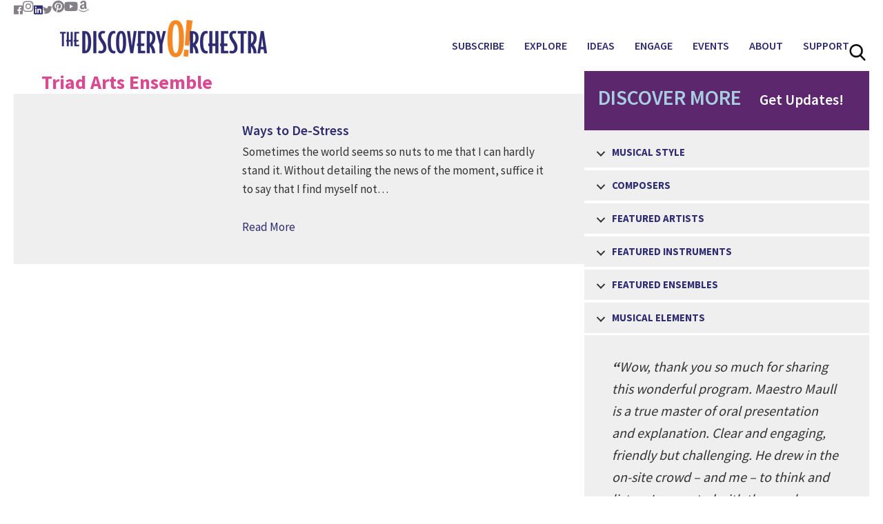

--- FILE ---
content_type: text/html; charset=UTF-8
request_url: https://discoveryorchestra.org/tag/triad-arts-ensemble/
body_size: 20842
content:
<!DOCTYPE html>
<html lang="en-US">
<head >
<meta charset="UTF-8" />
<meta name="viewport" content="width=device-width, initial-scale=1" />
<meta name='robots' content='index, follow, max-image-preview:large, max-snippet:-1, max-video-preview:-1' />

	<!-- This site is optimized with the Yoast SEO plugin v26.8 - https://yoast.com/product/yoast-seo-wordpress/ -->
	<title>Triad Arts Ensemble Archives - The Discovery Orchestra</title>
<link data-rocket-preload as="style" href="https://fonts.googleapis.com/css?family=Source%20Sans%20Pro%3A400%2C600%2C700&#038;display=swap" rel="preload">
<link href="https://fonts.googleapis.com/css?family=Source%20Sans%20Pro%3A400%2C600%2C700&#038;display=swap" media="print" onload="this.media=&#039;all&#039;" rel="stylesheet">
<noscript data-wpr-hosted-gf-parameters=""><link rel="stylesheet" href="https://fonts.googleapis.com/css?family=Source%20Sans%20Pro%3A400%2C600%2C700&#038;display=swap"></noscript>
	<link rel="canonical" href="https://discoveryorchestra.org/tag/triad-arts-ensemble/" />
	<meta property="og:locale" content="en_US" />
	<meta property="og:type" content="article" />
	<meta property="og:title" content="Triad Arts Ensemble Archives - The Discovery Orchestra" />
	<meta property="og:url" content="https://discoveryorchestra.org/tag/triad-arts-ensemble/" />
	<meta property="og:site_name" content="The Discovery Orchestra" />
	<meta name="twitter:card" content="summary_large_image" />
	<script type="application/ld+json" class="yoast-schema-graph">{"@context":"https://schema.org","@graph":[{"@type":"CollectionPage","@id":"https://discoveryorchestra.org/tag/triad-arts-ensemble/","url":"https://discoveryorchestra.org/tag/triad-arts-ensemble/","name":"Triad Arts Ensemble Archives - The Discovery Orchestra","isPartOf":{"@id":"https://discoveryorchestra.org/#website"},"breadcrumb":{"@id":"https://discoveryorchestra.org/tag/triad-arts-ensemble/#breadcrumb"},"inLanguage":"en-US"},{"@type":"BreadcrumbList","@id":"https://discoveryorchestra.org/tag/triad-arts-ensemble/#breadcrumb","itemListElement":[{"@type":"ListItem","position":1,"name":"Home","item":"https://discoveryorchestra.org/"},{"@type":"ListItem","position":2,"name":"Triad Arts Ensemble"}]},{"@type":"WebSite","@id":"https://discoveryorchestra.org/#website","url":"https://discoveryorchestra.org/","name":"The Discovery Orchestra","description":"Break Through Classical Music","potentialAction":[{"@type":"SearchAction","target":{"@type":"EntryPoint","urlTemplate":"https://discoveryorchestra.org/?s={search_term_string}"},"query-input":{"@type":"PropertyValueSpecification","valueRequired":true,"valueName":"search_term_string"}}],"inLanguage":"en-US"}]}</script>
	<!-- / Yoast SEO plugin. -->


<link rel='dns-prefetch' href='//cdnjs.cloudflare.com' />
<link rel='dns-prefetch' href='//fonts.googleapis.com' />
<link href='https://fonts.gstatic.com' crossorigin rel='preconnect' />
<link rel="alternate" type="application/rss+xml" title="The Discovery Orchestra &raquo; Feed" href="https://discoveryorchestra.org/feed/" />
<link rel="alternate" type="application/rss+xml" title="The Discovery Orchestra &raquo; Comments Feed" href="https://discoveryorchestra.org/comments/feed/" />
<link rel="alternate" type="application/rss+xml" title="The Discovery Orchestra &raquo; Triad Arts Ensemble Tag Feed" href="https://discoveryorchestra.org/tag/triad-arts-ensemble/feed/" />
<link rel="preload" href="https://cdnjs.cloudflare.com/ajax/libs/foundicons/3.0.0/foundation-icons.woff" as="font" type="font/woff2" crossorigin="anonymous">
<link rel="preload" href="https://discoveryorchestra.org/wp-content/plugins/bb-plugin/fonts/fontawesome/5.15.4/webfonts/fa-solid-900.woff2" as="font" type="font/woff2" crossorigin="anonymous">
<link rel="preload" href="https://discoveryorchestra.org/wp-content/plugins/bb-plugin/fonts/fontawesome/5.15.4/webfonts/fa-regular-400.woff2" as="font" type="font/woff2" crossorigin="anonymous">
<link rel="preload" href="https://discoveryorchestra.org/wp-content/plugins/bb-plugin/fonts/fontawesome/5.15.4/webfonts/fa-brands-400.woff2" as="font" type="font/woff2" crossorigin="anonymous">
		<!-- This site uses the Google Analytics by MonsterInsights plugin v9.11.1 - Using Analytics tracking - https://www.monsterinsights.com/ -->
							<script src="//www.googletagmanager.com/gtag/js?id=G-4HVEXN9YSQ"  data-cfasync="false" data-wpfc-render="false" type="text/javascript" async></script>
			<script data-cfasync="false" data-wpfc-render="false" type="text/javascript">
				var mi_version = '9.11.1';
				var mi_track_user = true;
				var mi_no_track_reason = '';
								var MonsterInsightsDefaultLocations = {"page_location":"https:\/\/discoveryorchestra.org\/tag\/triad-arts-ensemble\/"};
								if ( typeof MonsterInsightsPrivacyGuardFilter === 'function' ) {
					var MonsterInsightsLocations = (typeof MonsterInsightsExcludeQuery === 'object') ? MonsterInsightsPrivacyGuardFilter( MonsterInsightsExcludeQuery ) : MonsterInsightsPrivacyGuardFilter( MonsterInsightsDefaultLocations );
				} else {
					var MonsterInsightsLocations = (typeof MonsterInsightsExcludeQuery === 'object') ? MonsterInsightsExcludeQuery : MonsterInsightsDefaultLocations;
				}

								var disableStrs = [
										'ga-disable-G-4HVEXN9YSQ',
									];

				/* Function to detect opted out users */
				function __gtagTrackerIsOptedOut() {
					for (var index = 0; index < disableStrs.length; index++) {
						if (document.cookie.indexOf(disableStrs[index] + '=true') > -1) {
							return true;
						}
					}

					return false;
				}

				/* Disable tracking if the opt-out cookie exists. */
				if (__gtagTrackerIsOptedOut()) {
					for (var index = 0; index < disableStrs.length; index++) {
						window[disableStrs[index]] = true;
					}
				}

				/* Opt-out function */
				function __gtagTrackerOptout() {
					for (var index = 0; index < disableStrs.length; index++) {
						document.cookie = disableStrs[index] + '=true; expires=Thu, 31 Dec 2099 23:59:59 UTC; path=/';
						window[disableStrs[index]] = true;
					}
				}

				if ('undefined' === typeof gaOptout) {
					function gaOptout() {
						__gtagTrackerOptout();
					}
				}
								window.dataLayer = window.dataLayer || [];

				window.MonsterInsightsDualTracker = {
					helpers: {},
					trackers: {},
				};
				if (mi_track_user) {
					function __gtagDataLayer() {
						dataLayer.push(arguments);
					}

					function __gtagTracker(type, name, parameters) {
						if (!parameters) {
							parameters = {};
						}

						if (parameters.send_to) {
							__gtagDataLayer.apply(null, arguments);
							return;
						}

						if (type === 'event') {
														parameters.send_to = monsterinsights_frontend.v4_id;
							var hookName = name;
							if (typeof parameters['event_category'] !== 'undefined') {
								hookName = parameters['event_category'] + ':' + name;
							}

							if (typeof MonsterInsightsDualTracker.trackers[hookName] !== 'undefined') {
								MonsterInsightsDualTracker.trackers[hookName](parameters);
							} else {
								__gtagDataLayer('event', name, parameters);
							}
							
						} else {
							__gtagDataLayer.apply(null, arguments);
						}
					}

					__gtagTracker('js', new Date());
					__gtagTracker('set', {
						'developer_id.dZGIzZG': true,
											});
					if ( MonsterInsightsLocations.page_location ) {
						__gtagTracker('set', MonsterInsightsLocations);
					}
										__gtagTracker('config', 'G-4HVEXN9YSQ', {"forceSSL":"true","link_attribution":"true"} );
										window.gtag = __gtagTracker;										(function () {
						/* https://developers.google.com/analytics/devguides/collection/analyticsjs/ */
						/* ga and __gaTracker compatibility shim. */
						var noopfn = function () {
							return null;
						};
						var newtracker = function () {
							return new Tracker();
						};
						var Tracker = function () {
							return null;
						};
						var p = Tracker.prototype;
						p.get = noopfn;
						p.set = noopfn;
						p.send = function () {
							var args = Array.prototype.slice.call(arguments);
							args.unshift('send');
							__gaTracker.apply(null, args);
						};
						var __gaTracker = function () {
							var len = arguments.length;
							if (len === 0) {
								return;
							}
							var f = arguments[len - 1];
							if (typeof f !== 'object' || f === null || typeof f.hitCallback !== 'function') {
								if ('send' === arguments[0]) {
									var hitConverted, hitObject = false, action;
									if ('event' === arguments[1]) {
										if ('undefined' !== typeof arguments[3]) {
											hitObject = {
												'eventAction': arguments[3],
												'eventCategory': arguments[2],
												'eventLabel': arguments[4],
												'value': arguments[5] ? arguments[5] : 1,
											}
										}
									}
									if ('pageview' === arguments[1]) {
										if ('undefined' !== typeof arguments[2]) {
											hitObject = {
												'eventAction': 'page_view',
												'page_path': arguments[2],
											}
										}
									}
									if (typeof arguments[2] === 'object') {
										hitObject = arguments[2];
									}
									if (typeof arguments[5] === 'object') {
										Object.assign(hitObject, arguments[5]);
									}
									if ('undefined' !== typeof arguments[1].hitType) {
										hitObject = arguments[1];
										if ('pageview' === hitObject.hitType) {
											hitObject.eventAction = 'page_view';
										}
									}
									if (hitObject) {
										action = 'timing' === arguments[1].hitType ? 'timing_complete' : hitObject.eventAction;
										hitConverted = mapArgs(hitObject);
										__gtagTracker('event', action, hitConverted);
									}
								}
								return;
							}

							function mapArgs(args) {
								var arg, hit = {};
								var gaMap = {
									'eventCategory': 'event_category',
									'eventAction': 'event_action',
									'eventLabel': 'event_label',
									'eventValue': 'event_value',
									'nonInteraction': 'non_interaction',
									'timingCategory': 'event_category',
									'timingVar': 'name',
									'timingValue': 'value',
									'timingLabel': 'event_label',
									'page': 'page_path',
									'location': 'page_location',
									'title': 'page_title',
									'referrer' : 'page_referrer',
								};
								for (arg in args) {
																		if (!(!args.hasOwnProperty(arg) || !gaMap.hasOwnProperty(arg))) {
										hit[gaMap[arg]] = args[arg];
									} else {
										hit[arg] = args[arg];
									}
								}
								return hit;
							}

							try {
								f.hitCallback();
							} catch (ex) {
							}
						};
						__gaTracker.create = newtracker;
						__gaTracker.getByName = newtracker;
						__gaTracker.getAll = function () {
							return [];
						};
						__gaTracker.remove = noopfn;
						__gaTracker.loaded = true;
						window['__gaTracker'] = __gaTracker;
					})();
									} else {
										console.log("");
					(function () {
						function __gtagTracker() {
							return null;
						}

						window['__gtagTracker'] = __gtagTracker;
						window['gtag'] = __gtagTracker;
					})();
									}
			</script>
							<!-- / Google Analytics by MonsterInsights -->
		<style id='wp-img-auto-sizes-contain-inline-css' type='text/css'>
img:is([sizes=auto i],[sizes^="auto," i]){contain-intrinsic-size:3000px 1500px}
/*# sourceURL=wp-img-auto-sizes-contain-inline-css */
</style>
<link data-minify="1" rel='stylesheet' id='genesis-custom-css' href='https://discoveryorchestra.org/wp-content/cache/min/1/wp-content/themes/genesis-custom/style.css?ver=1769169245' type='text/css' media='all' />
<style id='genesis-custom-inline-css' type='text/css'>


		a,
		.entry-title a:focus,
		.entry-title a:hover,
		.genesis-nav-menu a:focus,
		.genesis-nav-menu a:hover,
		.genesis-nav-menu .current-menu-item > a,
		.genesis-nav-menu .sub-menu .current-menu-item > a:focus,
		.genesis-nav-menu .sub-menu .current-menu-item > a:hover,
		.js nav button:focus,
		.js .menu-toggle:focus {
			color: #2e2b6e;
		}
		

		button:focus,
		button:hover,
		input:focus[type="button"],
		input:focus[type="reset"],
		input:focus[type="submit"],
		input:hover[type="button"],
		input:hover[type="reset"],
		input:hover[type="submit"],
		.archive-pagination li a:focus,
		.archive-pagination li a:hover,
		.archive-pagination .active a,
		.button:focus,
		.button:hover,
		.sidebar .enews-widget input[type="submit"] {
			background-color: #2e2b6e;
			color: #ffffff;
		}
		
/*# sourceURL=genesis-custom-inline-css */
</style>
<style id='wp-emoji-styles-inline-css' type='text/css'>

	img.wp-smiley, img.emoji {
		display: inline !important;
		border: none !important;
		box-shadow: none !important;
		height: 1em !important;
		width: 1em !important;
		margin: 0 0.07em !important;
		vertical-align: -0.1em !important;
		background: none !important;
		padding: 0 !important;
	}
/*# sourceURL=wp-emoji-styles-inline-css */
</style>
<style id='wp-block-library-inline-css' type='text/css'>
:root{--wp-block-synced-color:#7a00df;--wp-block-synced-color--rgb:122,0,223;--wp-bound-block-color:var(--wp-block-synced-color);--wp-editor-canvas-background:#ddd;--wp-admin-theme-color:#007cba;--wp-admin-theme-color--rgb:0,124,186;--wp-admin-theme-color-darker-10:#006ba1;--wp-admin-theme-color-darker-10--rgb:0,107,160.5;--wp-admin-theme-color-darker-20:#005a87;--wp-admin-theme-color-darker-20--rgb:0,90,135;--wp-admin-border-width-focus:2px}@media (min-resolution:192dpi){:root{--wp-admin-border-width-focus:1.5px}}.wp-element-button{cursor:pointer}:root .has-very-light-gray-background-color{background-color:#eee}:root .has-very-dark-gray-background-color{background-color:#313131}:root .has-very-light-gray-color{color:#eee}:root .has-very-dark-gray-color{color:#313131}:root .has-vivid-green-cyan-to-vivid-cyan-blue-gradient-background{background:linear-gradient(135deg,#00d084,#0693e3)}:root .has-purple-crush-gradient-background{background:linear-gradient(135deg,#34e2e4,#4721fb 50%,#ab1dfe)}:root .has-hazy-dawn-gradient-background{background:linear-gradient(135deg,#faaca8,#dad0ec)}:root .has-subdued-olive-gradient-background{background:linear-gradient(135deg,#fafae1,#67a671)}:root .has-atomic-cream-gradient-background{background:linear-gradient(135deg,#fdd79a,#004a59)}:root .has-nightshade-gradient-background{background:linear-gradient(135deg,#330968,#31cdcf)}:root .has-midnight-gradient-background{background:linear-gradient(135deg,#020381,#2874fc)}:root{--wp--preset--font-size--normal:16px;--wp--preset--font-size--huge:42px}.has-regular-font-size{font-size:1em}.has-larger-font-size{font-size:2.625em}.has-normal-font-size{font-size:var(--wp--preset--font-size--normal)}.has-huge-font-size{font-size:var(--wp--preset--font-size--huge)}.has-text-align-center{text-align:center}.has-text-align-left{text-align:left}.has-text-align-right{text-align:right}.has-fit-text{white-space:nowrap!important}#end-resizable-editor-section{display:none}.aligncenter{clear:both}.items-justified-left{justify-content:flex-start}.items-justified-center{justify-content:center}.items-justified-right{justify-content:flex-end}.items-justified-space-between{justify-content:space-between}.screen-reader-text{border:0;clip-path:inset(50%);height:1px;margin:-1px;overflow:hidden;padding:0;position:absolute;width:1px;word-wrap:normal!important}.screen-reader-text:focus{background-color:#ddd;clip-path:none;color:#444;display:block;font-size:1em;height:auto;left:5px;line-height:normal;padding:15px 23px 14px;text-decoration:none;top:5px;width:auto;z-index:100000}html :where(.has-border-color){border-style:solid}html :where([style*=border-top-color]){border-top-style:solid}html :where([style*=border-right-color]){border-right-style:solid}html :where([style*=border-bottom-color]){border-bottom-style:solid}html :where([style*=border-left-color]){border-left-style:solid}html :where([style*=border-width]){border-style:solid}html :where([style*=border-top-width]){border-top-style:solid}html :where([style*=border-right-width]){border-right-style:solid}html :where([style*=border-bottom-width]){border-bottom-style:solid}html :where([style*=border-left-width]){border-left-style:solid}html :where(img[class*=wp-image-]){height:auto;max-width:100%}:where(figure){margin:0 0 1em}html :where(.is-position-sticky){--wp-admin--admin-bar--position-offset:var(--wp-admin--admin-bar--height,0px)}@media screen and (max-width:600px){html :where(.is-position-sticky){--wp-admin--admin-bar--position-offset:0px}}

/*# sourceURL=wp-block-library-inline-css */
</style><style id='global-styles-inline-css' type='text/css'>
:root{--wp--preset--aspect-ratio--square: 1;--wp--preset--aspect-ratio--4-3: 4/3;--wp--preset--aspect-ratio--3-4: 3/4;--wp--preset--aspect-ratio--3-2: 3/2;--wp--preset--aspect-ratio--2-3: 2/3;--wp--preset--aspect-ratio--16-9: 16/9;--wp--preset--aspect-ratio--9-16: 9/16;--wp--preset--color--black: #000000;--wp--preset--color--cyan-bluish-gray: #abb8c3;--wp--preset--color--white: #ffffff;--wp--preset--color--pale-pink: #f78da7;--wp--preset--color--vivid-red: #cf2e2e;--wp--preset--color--luminous-vivid-orange: #ff6900;--wp--preset--color--luminous-vivid-amber: #fcb900;--wp--preset--color--light-green-cyan: #7bdcb5;--wp--preset--color--vivid-green-cyan: #00d084;--wp--preset--color--pale-cyan-blue: #8ed1fc;--wp--preset--color--vivid-cyan-blue: #0693e3;--wp--preset--color--vivid-purple: #9b51e0;--wp--preset--gradient--vivid-cyan-blue-to-vivid-purple: linear-gradient(135deg,rgb(6,147,227) 0%,rgb(155,81,224) 100%);--wp--preset--gradient--light-green-cyan-to-vivid-green-cyan: linear-gradient(135deg,rgb(122,220,180) 0%,rgb(0,208,130) 100%);--wp--preset--gradient--luminous-vivid-amber-to-luminous-vivid-orange: linear-gradient(135deg,rgb(252,185,0) 0%,rgb(255,105,0) 100%);--wp--preset--gradient--luminous-vivid-orange-to-vivid-red: linear-gradient(135deg,rgb(255,105,0) 0%,rgb(207,46,46) 100%);--wp--preset--gradient--very-light-gray-to-cyan-bluish-gray: linear-gradient(135deg,rgb(238,238,238) 0%,rgb(169,184,195) 100%);--wp--preset--gradient--cool-to-warm-spectrum: linear-gradient(135deg,rgb(74,234,220) 0%,rgb(151,120,209) 20%,rgb(207,42,186) 40%,rgb(238,44,130) 60%,rgb(251,105,98) 80%,rgb(254,248,76) 100%);--wp--preset--gradient--blush-light-purple: linear-gradient(135deg,rgb(255,206,236) 0%,rgb(152,150,240) 100%);--wp--preset--gradient--blush-bordeaux: linear-gradient(135deg,rgb(254,205,165) 0%,rgb(254,45,45) 50%,rgb(107,0,62) 100%);--wp--preset--gradient--luminous-dusk: linear-gradient(135deg,rgb(255,203,112) 0%,rgb(199,81,192) 50%,rgb(65,88,208) 100%);--wp--preset--gradient--pale-ocean: linear-gradient(135deg,rgb(255,245,203) 0%,rgb(182,227,212) 50%,rgb(51,167,181) 100%);--wp--preset--gradient--electric-grass: linear-gradient(135deg,rgb(202,248,128) 0%,rgb(113,206,126) 100%);--wp--preset--gradient--midnight: linear-gradient(135deg,rgb(2,3,129) 0%,rgb(40,116,252) 100%);--wp--preset--font-size--small: 13px;--wp--preset--font-size--medium: 20px;--wp--preset--font-size--large: 36px;--wp--preset--font-size--x-large: 42px;--wp--preset--spacing--20: 0.44rem;--wp--preset--spacing--30: 0.67rem;--wp--preset--spacing--40: 1rem;--wp--preset--spacing--50: 1.5rem;--wp--preset--spacing--60: 2.25rem;--wp--preset--spacing--70: 3.38rem;--wp--preset--spacing--80: 5.06rem;--wp--preset--shadow--natural: 6px 6px 9px rgba(0, 0, 0, 0.2);--wp--preset--shadow--deep: 12px 12px 50px rgba(0, 0, 0, 0.4);--wp--preset--shadow--sharp: 6px 6px 0px rgba(0, 0, 0, 0.2);--wp--preset--shadow--outlined: 6px 6px 0px -3px rgb(255, 255, 255), 6px 6px rgb(0, 0, 0);--wp--preset--shadow--crisp: 6px 6px 0px rgb(0, 0, 0);}:where(.is-layout-flex){gap: 0.5em;}:where(.is-layout-grid){gap: 0.5em;}body .is-layout-flex{display: flex;}.is-layout-flex{flex-wrap: wrap;align-items: center;}.is-layout-flex > :is(*, div){margin: 0;}body .is-layout-grid{display: grid;}.is-layout-grid > :is(*, div){margin: 0;}:where(.wp-block-columns.is-layout-flex){gap: 2em;}:where(.wp-block-columns.is-layout-grid){gap: 2em;}:where(.wp-block-post-template.is-layout-flex){gap: 1.25em;}:where(.wp-block-post-template.is-layout-grid){gap: 1.25em;}.has-black-color{color: var(--wp--preset--color--black) !important;}.has-cyan-bluish-gray-color{color: var(--wp--preset--color--cyan-bluish-gray) !important;}.has-white-color{color: var(--wp--preset--color--white) !important;}.has-pale-pink-color{color: var(--wp--preset--color--pale-pink) !important;}.has-vivid-red-color{color: var(--wp--preset--color--vivid-red) !important;}.has-luminous-vivid-orange-color{color: var(--wp--preset--color--luminous-vivid-orange) !important;}.has-luminous-vivid-amber-color{color: var(--wp--preset--color--luminous-vivid-amber) !important;}.has-light-green-cyan-color{color: var(--wp--preset--color--light-green-cyan) !important;}.has-vivid-green-cyan-color{color: var(--wp--preset--color--vivid-green-cyan) !important;}.has-pale-cyan-blue-color{color: var(--wp--preset--color--pale-cyan-blue) !important;}.has-vivid-cyan-blue-color{color: var(--wp--preset--color--vivid-cyan-blue) !important;}.has-vivid-purple-color{color: var(--wp--preset--color--vivid-purple) !important;}.has-black-background-color{background-color: var(--wp--preset--color--black) !important;}.has-cyan-bluish-gray-background-color{background-color: var(--wp--preset--color--cyan-bluish-gray) !important;}.has-white-background-color{background-color: var(--wp--preset--color--white) !important;}.has-pale-pink-background-color{background-color: var(--wp--preset--color--pale-pink) !important;}.has-vivid-red-background-color{background-color: var(--wp--preset--color--vivid-red) !important;}.has-luminous-vivid-orange-background-color{background-color: var(--wp--preset--color--luminous-vivid-orange) !important;}.has-luminous-vivid-amber-background-color{background-color: var(--wp--preset--color--luminous-vivid-amber) !important;}.has-light-green-cyan-background-color{background-color: var(--wp--preset--color--light-green-cyan) !important;}.has-vivid-green-cyan-background-color{background-color: var(--wp--preset--color--vivid-green-cyan) !important;}.has-pale-cyan-blue-background-color{background-color: var(--wp--preset--color--pale-cyan-blue) !important;}.has-vivid-cyan-blue-background-color{background-color: var(--wp--preset--color--vivid-cyan-blue) !important;}.has-vivid-purple-background-color{background-color: var(--wp--preset--color--vivid-purple) !important;}.has-black-border-color{border-color: var(--wp--preset--color--black) !important;}.has-cyan-bluish-gray-border-color{border-color: var(--wp--preset--color--cyan-bluish-gray) !important;}.has-white-border-color{border-color: var(--wp--preset--color--white) !important;}.has-pale-pink-border-color{border-color: var(--wp--preset--color--pale-pink) !important;}.has-vivid-red-border-color{border-color: var(--wp--preset--color--vivid-red) !important;}.has-luminous-vivid-orange-border-color{border-color: var(--wp--preset--color--luminous-vivid-orange) !important;}.has-luminous-vivid-amber-border-color{border-color: var(--wp--preset--color--luminous-vivid-amber) !important;}.has-light-green-cyan-border-color{border-color: var(--wp--preset--color--light-green-cyan) !important;}.has-vivid-green-cyan-border-color{border-color: var(--wp--preset--color--vivid-green-cyan) !important;}.has-pale-cyan-blue-border-color{border-color: var(--wp--preset--color--pale-cyan-blue) !important;}.has-vivid-cyan-blue-border-color{border-color: var(--wp--preset--color--vivid-cyan-blue) !important;}.has-vivid-purple-border-color{border-color: var(--wp--preset--color--vivid-purple) !important;}.has-vivid-cyan-blue-to-vivid-purple-gradient-background{background: var(--wp--preset--gradient--vivid-cyan-blue-to-vivid-purple) !important;}.has-light-green-cyan-to-vivid-green-cyan-gradient-background{background: var(--wp--preset--gradient--light-green-cyan-to-vivid-green-cyan) !important;}.has-luminous-vivid-amber-to-luminous-vivid-orange-gradient-background{background: var(--wp--preset--gradient--luminous-vivid-amber-to-luminous-vivid-orange) !important;}.has-luminous-vivid-orange-to-vivid-red-gradient-background{background: var(--wp--preset--gradient--luminous-vivid-orange-to-vivid-red) !important;}.has-very-light-gray-to-cyan-bluish-gray-gradient-background{background: var(--wp--preset--gradient--very-light-gray-to-cyan-bluish-gray) !important;}.has-cool-to-warm-spectrum-gradient-background{background: var(--wp--preset--gradient--cool-to-warm-spectrum) !important;}.has-blush-light-purple-gradient-background{background: var(--wp--preset--gradient--blush-light-purple) !important;}.has-blush-bordeaux-gradient-background{background: var(--wp--preset--gradient--blush-bordeaux) !important;}.has-luminous-dusk-gradient-background{background: var(--wp--preset--gradient--luminous-dusk) !important;}.has-pale-ocean-gradient-background{background: var(--wp--preset--gradient--pale-ocean) !important;}.has-electric-grass-gradient-background{background: var(--wp--preset--gradient--electric-grass) !important;}.has-midnight-gradient-background{background: var(--wp--preset--gradient--midnight) !important;}.has-small-font-size{font-size: var(--wp--preset--font-size--small) !important;}.has-medium-font-size{font-size: var(--wp--preset--font-size--medium) !important;}.has-large-font-size{font-size: var(--wp--preset--font-size--large) !important;}.has-x-large-font-size{font-size: var(--wp--preset--font-size--x-large) !important;}
/*# sourceURL=global-styles-inline-css */
</style>

<style id='classic-theme-styles-inline-css' type='text/css'>
/*! This file is auto-generated */
.wp-block-button__link{color:#fff;background-color:#32373c;border-radius:9999px;box-shadow:none;text-decoration:none;padding:calc(.667em + 2px) calc(1.333em + 2px);font-size:1.125em}.wp-block-file__button{background:#32373c;color:#fff;text-decoration:none}
/*# sourceURL=/wp-includes/css/classic-themes.min.css */
</style>
<link data-minify="1" rel='stylesheet' id='font-awesome-5-css' href='https://discoveryorchestra.org/wp-content/cache/min/1/wp-content/plugins/bb-plugin/fonts/fontawesome/5.15.4/css/all.min.css?ver=1769169245' type='text/css' media='all' />
<link data-minify="1" rel='stylesheet' id='dashicons-css' href='https://discoveryorchestra.org/wp-content/cache/min/1/wp-includes/css/dashicons.min.css?ver=1769169245' type='text/css' media='all' />
<link data-minify="1" rel='stylesheet' id='foundation-icons-css' href='https://discoveryorchestra.org/wp-content/cache/min/1/ajax/libs/foundicons/3.0.0/foundation-icons.css?ver=1769169245' type='text/css' media='all' />
<link data-minify="1" rel='stylesheet' id='fl-builder-layout-bundle-63714b97692f289508724963b1f9e202-css' href='https://discoveryorchestra.org/wp-content/cache/min/1/wp-content/uploads/bb-plugin/cache/63714b97692f289508724963b1f9e202-layout-bundle.css?ver=1769169247' type='text/css' media='all' />



<script type="text/javascript" src="https://discoveryorchestra.org/wp-includes/js/jquery/jquery.min.js?ver=3.7.1" id="jquery-core-js" data-rocket-defer defer></script>

<link rel="https://api.w.org/" href="https://discoveryorchestra.org/wp-json/" /><link rel="alternate" title="JSON" type="application/json" href="https://discoveryorchestra.org/wp-json/wp/v2/tags/528" /><link rel="EditURI" type="application/rsd+xml" title="RSD" href="https://discoveryorchestra.org/xmlrpc.php?rsd" />

<link rel="preconnect" href="https://cloud.fifu.app"><link rel="preconnect" href="https://cdn.fifu.app"><link rel="preconnect" href="https://cdnjs.cloudflare.com"><meta name="facebook-domain-verification" content="f1mtud7ywljfr5j9osoeucwvrvskh0" />
<!-- Global site tag (gtag.js) - Google Ads: 768059610 -->
<script async src="https://www.googletagmanager.com/gtag/js?id=AW-768059610"></script>
<script>
  window.dataLayer = window.dataLayer || [];
  function gtag(){dataLayer.push(arguments);}
  gtag('js', new Date());

  gtag('config', 'AW-768059610');
</script>
<!-- Event snippet for Website traffic conversion page -->
<script>
  gtag('event', 'conversion', {'send_to': 'AW-768059610/Egv1CLq444IDENrRnu4C'});
</script>

<!-- Meta Pixel Code -->
<script>
!function(f,b,e,v,n,t,s)
{if(f.fbq)return;n=f.fbq=function(){n.callMethod?
n.callMethod.apply(n,arguments):n.queue.push(arguments)};
if(!f._fbq)f._fbq=n;n.push=n;n.loaded=!0;n.version='2.0';
n.queue=[];t=b.createElement(e);t.async=!0;
t.src=v;s=b.getElementsByTagName(e)[0];
s.parentNode.insertBefore(t,s)}(window, document,'script',
'https://connect.facebook.net/en_US/fbevents.js');
fbq('init', '154038122692934');
fbq('track', 'PageView');
</script>
<noscript><img height="1" width="1" style="display:none"
src="https://www.facebook.com/tr?id=154038122692934&ev=PageView&noscript=1"
/></noscript>
<!-- End Meta Pixel Code --><link rel="pingback" href="https://discoveryorchestra.org/xmlrpc.php" />
<!-- Global site tag (gtag.js) - Google Analytics -->

<script async src="https://www.googletagmanager.com/gtag/js?id=UA-108509593-1"></script>

<script>

  window.dataLayer = window.dataLayer || [];

  function gtag(){dataLayer.push(arguments);}
  gtag('js', new Date());
  gtag('config', 'UA-108509593-1');

</script>

<!-- Google tag (gtag.js) --> <script async src="https://www.googletagmanager.com/gtag/js?id=AW-768059610"></script> <script> window.dataLayer = window.dataLayer || []; function gtag(){dataLayer.push(arguments);} gtag('js', new Date()); gtag('config', 'AW-768059610'); </script><style type="text/css">.site-title a { background: url(https://discoveryorchestra.org/wp-content/uploads/2019/10/TDO_Logo_Horiz_Orange.png) no-repeat !important; }</style>
<link rel="icon" href="https://discoveryorchestra.org/wp-content/uploads/2019/10/TDO_Favicon-42.png" sizes="32x32" />
<link rel="icon" href="https://discoveryorchestra.org/wp-content/uploads/2019/10/TDO_Favicon-42.png" sizes="192x192" />
<link rel="apple-touch-icon" href="https://discoveryorchestra.org/wp-content/uploads/2019/10/TDO_Favicon-42.png" />
<meta name="msapplication-TileImage" content="https://discoveryorchestra.org/wp-content/uploads/2019/10/TDO_Favicon-42.png" />
		<style type="text/css" id="wp-custom-css">
			#IATS_PaymentBoxDiv input, #IATS_PaymentBoxDiv select, #IATS_PaymentBoxDiv textarea {
min-width: 120px;}

.logos {
	display: grid;
	grid-template-columns: 2fr 1fr 1fr;
	align-items: center;
	max-width: 600px;
	margin: -40px auto 0;
}

.logos img {
	object-fit: contain;
	margin: 0;
}

.fl-node-5d97826620260 .menu a {
	text-align: left;
}

.page-id-2571 .cat-item-24,.page-id-2571 .cat-item-12,.page-id-2571 .cat-item-13,.page-id-2571 .cat-item-25,.page-id-2571 .cat-item-1295,.page-id-2571 .cat-item-170,.page-id-2571 .cat-item-5,.page-id-2571 .cat-item-168,.page-id-2571 .cat-item-8,.page-id-2571 .cat-item-9,.page-id-2571 .cat-item-178,.page-id-2571 .cat-item-6,
.page-id-2571 .cat-item-1296 {
	display: none;
}

.page-id-2569 .cat-item-24,.page-id-2569 .cat-item-12,.page-id-2569 .cat-item-14,.page-id-2569 .cat-item-25,.page-id-2569 .cat-item-1295,.page-id-2569 .cat-item-170,.page-id-2569 .cat-item-5,.page-id-2569 .cat-item-168,.page-id-2569 .cat-item-8,.page-id-2569 .cat-item-9,.page-id-2569 .cat-item-178,.page-id-2569 .cat-item-6,
.page-id-2569 .cat-item-1296 {
	display: none;
}

.page-id-2565 .cat-item-24,.page-id-2565 .cat-item-12,.page-id-2565 .cat-item-14,.page-id-2565 .cat-item-13,.page-id-2565 .cat-item-1295,.page-id-2565 .cat-item-170,.page-id-2565 .cat-item-5,.page-id-2565 .cat-item-168,.page-id-2565 .cat-item-8,.page-id-2565 .cat-item-9,.page-id-2565 .cat-item-178,.page-id-2565 .cat-item-6,
.page-id-2565 .cat-item-1296 {
	display: none;
}

.page-id-2556 .cat-item-25,.page-id-2556 .cat-item-12,.page-id-2556 .cat-item-14,.page-id-2556 .cat-item-13,.page-id-2556 .cat-item-1295,.page-id-2556 .cat-item-170,.page-id-2556 .cat-item-5,.page-id-2556 .cat-item-168,.page-id-2556 .cat-item-8,.page-id-2556 .cat-item-9,.page-id-2556 .cat-item-178,.page-id-2556 .cat-item-6,
.page-id-2556 .cat-item-1296 {
	display: none;
}

.page-id-2567 .cat-item-25,.page-id-2567 .cat-item-24,.page-id-2567 .cat-item-14,.page-id-2567 .cat-item-13,.page-id-2567 .cat-item-1295,.page-id-2567 .cat-item-170,.page-id-2567 .cat-item-5,.page-id-2567 .cat-item-168,.page-id-2567 .cat-item-8,.page-id-2567 .cat-item-9,.page-id-2567 .cat-item-178,.page-id-2567 .cat-item-6,
.page-id-2567 .cat-item-1296 {
	display: none;
}

.page-id-2440 .cat-item-1295,.page-id-2440 .cat-item-170,.page-id-2440 .cat-item-5,.page-id-2440 .cat-item-168,.page-id-2440 .cat-item-8,.page-id-2440 .cat-item-9,.page-id-2440 .cat-item-178,.page-id-2440 .cat-item-6,
.page-id-2440 .cat-item-1296 {
	display: none;
}

#yarpp_widget-2 .yarpp-thumbnail img,
.yarpp-thumbnail-default  {
	float: right;
	width: 120px;
	height: auto;
max-width: 33%;
}

#yarpp_widget-2 .yarpp-thumbnail {
	width: 100%;
	border: none;
	height: auto;
	min-height: 110px
}

#yarpp_widget-2 .yarpp-thumbnail-title {
	font-size: 18px;
	text-decoration: none;
	width: 59%;
	
}


.custom-archive-listing .fl-post-feed-post{    background-color: #efefef;
	padding: 20px;
	position: relative;
}

	
.custom-archive-listing .fl-post-feed-post .fl-post-image {
	width: 33%;
	float: left;
}

.custom-archive-listing .fl-post-feed-post .fl-post-title a{
    color: #2e2c6f;
		text-decoration: none;
}

.custom-archive-listing .fl-post-feed-post .fl-post-text {
	margin-left: 37%;
	font-size: 17px;
}

.custom-archive-listing .fl-post-more-link a{
	text-decoration: none;
}

.category-discovery-chats .fl-post-text {
	position: absolute; 
	top: 0;
}

.category-discovery-chats .fl-post-feed-post {
	position: relative;
	min-height: 280px
}

.category-discovery-chats .archive-video{
	position: relative; 
	padding-bottom: 25%;
	overflow: hidden;
	max-width: 33%;
	height: auto;
} 

 .category-discovery-chats .archive-video iframe,
.category-discovery-chats .archive-video object,
.category-discovery-chats .archive-video embed { 
	position: absolute;
	top: 0;
	left: 0;
	width: 100%;
	height: 100%;
}

.home .category-discovery-chats .fl-post-text {
	position: relative;
}


.home-featured-blog .fl-post-image {
	width: 50%;
}

.home-featured-blog .fl-post-text {
	width: 50%;
	padding: 0;
}

.home-featured-blog .fl-post-more-link a {
	color: #fff;
	background-color: #DA4A8F;
	text-decoration: none;
	padding: 10px;
	font-size: 15px;
	text-transform: uppercase;
	font-weight: 700;
	display: block;
	width: 120px;
	text-align: center;
	border-radius: 8px;
	margin: auto;
}

.home-featured-blog .fl-post-title,
.home-featured-blog .fl-post-excerpt,
.home-featured-blog .fl-post-more-link{
	padding: 0 5%;
}

.home-featured-blog:after {
  content: "";
  display: table;
  clear: both;
	margin-bottom: 20px
}

#home-classical-home .fl-post-image {
	float: right;
}

#home-classical-home .fl-post-text {
	float: right;
}

#home-classical-home .banner {
	background-color: #2E2B6E;
	color: #A9CEE0;
	padding: 15px;
	font-size: 48px;
}

#georges-blog-home .fl-post-image {
	float: left;
	
}

#georges-blog-home .fl-post-text {
	float: left;
}

#georges-blog-home .banner {
	background-color: #CFDB75;
	color: #2E2B6E;
	padding: 15px;
	font-size: 40px;
}



.discover-more a {
	color: #fff;
	text-decoration: none;
	display: block;
	width: 100%;
}

.discover-more .fl-module-content {
	margin: 20px 0;
}
.discover-more {
	background-color: #5C276D;
	padding: 0;
	color: #fff;
	font-weight: 700;
	font-size: 21px;
}

.discover-more h3 {
	font-size: 21px;
}

.discover-more .discover {
	font-size: 30px;
	color: #A8CFE1;
	padding:0 20px;
	
} 

#menu-sidebar-menu a {
	font-weight: 700;
	text-transform: uppercase;
	font-size: 15px;
	padding: 10px 40px;
	border-bottom: 3px solid #fff;
}

#menu-sidebar-menu  .fl-menu-toggle {
right: auto;
	left: 10px
}

.site-sidebar .fl-tab-active {
}

blockquote.quotescollection-quote {
	margin: 10px;
}

#IATS_PaymentBoxDiv {
	width: 100%!important;
	padding: 20px
}

#IATS_PaymentBoxDiv table {
	margin-bottom: 30px
}

button.IATS_IncreaseQty {
	padding: 10px;
	background-color: #999;
}

input.IATS_QtyInput {
	padding: 7px;
	width: 40px!important;
}

input.IATS_PaymentInputField {
width: calc(100% - 150px)!important;
	height: 30px!important;
	border: none!important;;
}

div.IATS_PaymentItemDiv {
	font-size: 14px!important;
}

#IATS_Payment_ExpiryMonth,
#IATS_Payment_ExpiryYear {
	width: 65px;
	margin: 5px;
	
}

input.IATS_AccountNumberField {
	width: 100%!important}

 input.IATS_CVV2Field {
	width: 65px!important;
}

.eg-home-featured-grid-top-content {
min-height: 100px!important;}

.quotescollection-quote code {
	font-family: inherit;
	font-size: 20px;
}

@media only screen and (max-width: 860px) {
	.fl-node-5d97826620260 > .fl-module-content {
		margin-right: 40px;
	}
	
	.fl-builder-content-587 .search-form-input {
		margin-right: 10px;
	}
	
	#search-bb {
		width: 120px;
	}

}

@media only screen and (max-width: 500px) {

	.fl-builder-content .fl-node-5d97826620169 {
		width: 50%!important;
	}
}
	.fl-node-5dc9c28eb34a6 p {
		margin-bottom: 0;
	}		</style>
		<noscript><style id="rocket-lazyload-nojs-css">.rll-youtube-player, [data-lazy-src]{display:none !important;}</style></noscript><link data-minify="1" rel='stylesheet' id='fifu-video-css-css' href='https://discoveryorchestra.org/wp-content/cache/min/1/wp-content/plugins/fifu-premium/includes/html/css/video.css?ver=1769169245' type='text/css' media='all' />
<style id='fifu-video-css-inline-css' type='text/css'>
.fifu_play {position: relative; width: 100%; z-index:1000; /* no zoom */}
.fifu_play .btn:hover {background-color: red; opacity: 1;}
/*# sourceURL=fifu-video-css-inline-css */
</style>
<meta name="generator" content="WP Rocket 3.20.3" data-wpr-features="wpr_defer_js wpr_minify_concatenate_js wpr_lazyload_images wpr_minify_css wpr_desktop" /></head>
<body data-rsssl=1 class="archive tag tag-triad-arts-ensemble tag-528 wp-theme-genesis wp-child-theme-genesis-custom fl-builder-2-10-0-5 fl-themer-1-5-2-1 fl-no-js fl-theme-builder-footer fl-theme-builder-footer-footer-ec fl-theme-builder-archive fl-theme-builder-archive-archives-2 fl-theme-builder-header fl-theme-builder-header-header custom-header header-image full-width-content genesis-breadcrumbs-hidden genesis-footer-widgets-hidden"><div data-rocket-location-hash="0618d851ce5ae792f527e16bbc8f30f9" class="site-container"><ul class="genesis-skip-link"><li><a href="#genesis-nav-primary" class="screen-reader-shortcut"> Skip to primary navigation</a></li><li><a href="#genesis-content" class="screen-reader-shortcut"> Skip to main content</a></li></ul><header data-rocket-location-hash="265c7902b2b2c748c4987da824f9c9a0" class="fl-builder-content fl-builder-content-587 fl-builder-global-templates-locked" data-post-id="587" data-type="header" data-sticky="1" data-sticky-on="" data-sticky-breakpoint="medium" data-shrink="1" data-overlay="0" data-overlay-bg="transparent" data-shrink-image-height="50px" role="banner" itemscope="itemscope" itemtype="http://schema.org/WPHeader"><div data-rocket-location-hash="57adfd4ec4c80234eb594a847a49b4cd" class="fl-row fl-row-full-width fl-row-bg-color fl-node-5d978266200b4 fl-row-default-height fl-row-align-center" data-node="5d978266200b4">
	<div class="fl-row-content-wrap">
						<div class="fl-row-content fl-row-full-width fl-node-content">
		
<div class="fl-col-group fl-node-5ded171260ff5" data-node="5ded171260ff5">
			<div class="fl-col fl-node-5ded17126115d fl-col-bg-color" data-node="5ded17126115d">
	<div class="fl-col-content fl-node-content"><div class="fl-module fl-module-icon-group fl-node-5ded1722dbc36" data-node="5ded1722dbc36">
	<div class="fl-module-content fl-node-content">
		<div class="fl-icon-group">
	<span class="fl-icon">
								<a href="https://www.facebook.com/discoveryorchestra" target="_blank" rel="noopener" >
							<i class="fi-social-facebook" aria-hidden="true"></i>
						</a>
			</span>
		<span class="fl-icon">
								<a href="https://www.instagram.com/ahaclassical/" target="_blank" rel="noopener" >
							<i class="fab fa-instagram" aria-hidden="true"></i>
						</a>
			</span>
		<span class="fl-icon">
								<a href="https://www.linkedin.com/company/the-discovery-orchestra-inc/" target="_blank" rel="noopener" >
							<i class="fi-social-linkedin" aria-hidden="true"></i>
						</a>
			</span>
		<span class="fl-icon">
								<a href="https://twitter.com/DiscoveryOrch" target="_blank" rel="noopener" >
							<i class="fi-social-twitter" aria-hidden="true"></i>
						</a>
			</span>
		<span class="fl-icon">
								<a href="https://www.pinterest.com/DiscoveryOrchestra/" target="_blank" rel="noopener" >
							<i class="fab fa-pinterest" aria-hidden="true"></i>
						</a>
			</span>
		<span class="fl-icon">
								<a href="https://www.youtube.com/user/DiscoveryOrchestra" target="_blank" rel="noopener" >
							<i class="fab fa-youtube" aria-hidden="true"></i>
						</a>
			</span>
		<span class="fl-icon">
								<a href="https://www.amazon.com/s?k=Georgr+Marriner+Maull&#038;crid=2230ENIXS6YZL&#038;sprefix=georgr+marriner+maull%2Caps%2C99&#038;ref=nb_sb_noss" target="_blank" rel="noopener" >
							<i class="fab fa-amazon" aria-hidden="true"></i>
						</a>
			</span>
	</div>
	</div>
</div>
</div>
</div>
	</div>

<div class="fl-col-group fl-node-5d97826620115 fl-col-group-equal-height fl-col-group-align-center fl-col-group-custom-width" data-node="5d97826620115">
			<div class="fl-col fl-node-5d97826620169 fl-col-bg-color fl-col-small fl-col-small-custom-width" data-node="5d97826620169">
	<div class="fl-col-content fl-node-content"><div role="figure" class="fl-module fl-module-photo fl-photo fl-photo-align-center fl-node-5d9782a2df234" data-node="5d9782a2df234" itemscope itemtype="https://schema.org/ImageObject">
	<div class="fl-photo-content fl-photo-img-png">
				<a href="https://discoveryorchestra.org/home-ec/"  target="_self" itemprop="url">
				<img decoding="async" class="fl-photo-img wp-image-513 size-medium" src="https://discoveryorchestra.org/wp-content/uploads/2019/10/TDO_Logo_Horiz_Orange-300x54.png" alt="The Discovery Orchestra Logo Horizontal" height="54" width="300" title="TDO_Logo_Horiz_Orange"  data-no-lazy="1" itemprop="image" srcset="https://discoveryorchestra.org/wp-content/uploads/2019/10/TDO_Logo_Horiz_Orange-300x54.png 300w, https://discoveryorchestra.org/wp-content/uploads/2019/10/TDO_Logo_Horiz_Orange.png 600w" sizes="(max-width: 300px) 100vw, 300px" />
				</a>
					</div>
	</div>
</div>
</div>
			<div class="fl-col fl-node-5d978266201dd fl-col-bg-color fl-col-small-custom-width" data-node="5d978266201dd">
	<div class="fl-col-content fl-node-content"><div id="search-bb" class="fl-module fl-module-widget fl-node-5dd856af5ddbd" data-node="5dd856af5ddbd">
	<div class="fl-module-content fl-node-content">
		<div class="fl-widget">
<div class="widget widget_search"><form class="search-form" method="get" action="https://discoveryorchestra.org/" role="search"><label class="search-form-label screen-reader-text" for="searchform-1">Search this website</label><input class="search-form-input" type="search" name="s" id="searchform-1" placeholder="Search this website"><input class="search-form-submit" type="submit" value="Search"><meta content="https://discoveryorchestra.org/?s={s}"></form></div></div>
	</div>
</div>
<div class="fl-module fl-module-menu fl-node-5d97826620260" data-node="5d97826620260">
	<div class="fl-module-content fl-node-content">
		<div class="fl-menu fl-menu-responsive-toggle-medium-mobile">
	<button class="fl-menu-mobile-toggle hamburger fl-content-ui-button" aria-haspopup="menu" aria-label="Menu"><span class="fl-menu-icon svg-container"><svg version="1.1" class="hamburger-menu" xmlns="http://www.w3.org/2000/svg" xmlns:xlink="http://www.w3.org/1999/xlink" viewBox="0 0 512 512">
<rect class="fl-hamburger-menu-top" width="512" height="102"/>
<rect class="fl-hamburger-menu-middle" y="205" width="512" height="102"/>
<rect class="fl-hamburger-menu-bottom" y="410" width="512" height="102"/>
</svg>
</span></button>	<div class="fl-clear"></div>
	<nav role="navigation" aria-label="Menu" itemscope="itemscope" itemtype="https://schema.org/SiteNavigationElement"><ul id="menu-main-navigation-menu" class="menu fl-menu-horizontal fl-toggle-none"><li id="menu-item-9089" class="menu-item menu-item-type-post_type menu-item-object-page"><a role="menuitem" href="https://discoveryorchestra.org/sign-up/">SUBSCRIBE</a></li><li id="menu-item-540" class="menu-item menu-item-type-custom menu-item-object-custom menu-item-has-children fl-has-submenu"><div class="fl-has-submenu-container"><a role="menuitem" aria-haspopup="menu" aria-expanded="false" aria-controls="sub-menu-540">EXPLORE</a></div><ul id="sub-menu-540" class="sub-menu" role="menu">	<li id="menu-item-11668" class="menu-item menu-item-type-custom menu-item-object-custom"><a role="menuitem" target="_blank" href="https://ahaclassical.com/">AHA! Classical Game</a></li>	<li id="menu-item-807" class="menu-item menu-item-type-taxonomy menu-item-object-category"><a role="menuitem" href="https://discoveryorchestra.org/category/discovery-chats/">Chat Videos</a></li>	<li id="menu-item-3631" class="menu-item menu-item-type-post_type menu-item-object-page"><a role="menuitem" href="https://discoveryorchestra.org/radio-shows/">Radio Show</a></li>	<li id="menu-item-6560" class="menu-item menu-item-type-post_type menu-item-object-page"><a role="menuitem" href="https://discoveryorchestra.org/recorded-events/">Recorded Events</a></li>	<li id="menu-item-3373" class="menu-item menu-item-type-post_type menu-item-object-page"><a role="menuitem" href="https://discoveryorchestra.org/tv-shows/">TV Shows</a></li></ul></li><li id="menu-item-541" class="menu-item menu-item-type-custom menu-item-object-custom menu-item-has-children fl-has-submenu"><div class="fl-has-submenu-container"><a role="menuitem" aria-haspopup="menu" aria-expanded="false" aria-controls="sub-menu-541">IDEAS</a></div><ul id="sub-menu-541" class="sub-menu" role="menu">	<li id="menu-item-2492" class="menu-item menu-item-type-taxonomy menu-item-object-category"><a role="menuitem" href="https://discoveryorchestra.org/category/blog/">Maestro&#8217;s Blog</a></li>	<li id="menu-item-4586" class="menu-item menu-item-type-post_type menu-item-object-page"><a role="menuitem" href="https://discoveryorchestra.org/notes-from-under-the-piano/">Notes from Under the Piano</a></li>	<li id="menu-item-2558" class="menu-item menu-item-type-post_type menu-item-object-page"><a role="menuitem" href="https://discoveryorchestra.org/topics/">Musical Topics</a></li></ul></li><li id="menu-item-542" class="menu-item menu-item-type-custom menu-item-object-custom menu-item-has-children fl-has-submenu"><div class="fl-has-submenu-container"><a role="menuitem" aria-haspopup="menu" aria-expanded="false" aria-controls="sub-menu-542">ENGAGE</a></div><ul id="sub-menu-542" class="sub-menu" role="menu">	<li id="menu-item-3115" class="menu-item menu-item-type-post_type menu-item-object-post"><a role="menuitem" href="https://discoveryorchestra.org/discovery-orchestra-chat-77-new-to-classical/">New to Classical?</a></li>	<li id="menu-item-553" class="menu-item menu-item-type-custom menu-item-object-custom"><a role="menuitem" href="https://discoveryorchestra.org/sign-up/">Subscribe</a></li>	<li id="menu-item-4211" class="menu-item menu-item-type-post_type menu-item-object-page"><a role="menuitem" href="https://discoveryorchestra.org/learn-online/">Learn Online</a></li>	<li id="menu-item-11349" class="menu-item menu-item-type-post_type menu-item-object-page"><a role="menuitem" href="https://discoveryorchestra.org/what-people-are-saying/">What People Are Saying</a></li></ul></li><li id="menu-item-3089" class="menu-item menu-item-type-taxonomy menu-item-object-category"><a role="menuitem" href="https://discoveryorchestra.org/category/events/">EVENTS</a></li><li id="menu-item-2532" class="menu-item menu-item-type-post_type menu-item-object-page menu-item-has-children fl-has-submenu"><div class="fl-has-submenu-container"><a role="menuitem" href="https://discoveryorchestra.org/about-us/" aria-haspopup="menu" aria-expanded="false" aria-controls="sub-menu-2532">ABOUT</a></div><ul id="sub-menu-2532" class="sub-menu" role="menu">	<li id="menu-item-3475" class="menu-item menu-item-type-post_type menu-item-object-page"><a role="menuitem" href="https://discoveryorchestra.org/about-us/">The Discovery Orchestra</a></li>	<li id="menu-item-2541" class="menu-item menu-item-type-custom menu-item-object-custom"><a role="menuitem" href="https://discoveryorchestra.org/about-us/#about-1">Maestro Maull</a></li>	<li id="menu-item-5591" class="menu-item menu-item-type-post_type menu-item-object-page"><a role="menuitem" href="https://discoveryorchestra.org/about-us/community-outreach/">Community Outreach</a></li>	<li id="menu-item-557" class="menu-item menu-item-type-custom menu-item-object-custom"><a role="menuitem" href="https://discoveryorchestra.org/about-us/#about-2">Behind the Scenes</a></li>	<li id="menu-item-3168" class="menu-item menu-item-type-post_type menu-item-object-page"><a role="menuitem" href="https://discoveryorchestra.org/in-the-news/">In the News</a></li>	<li id="menu-item-559" class="menu-item menu-item-type-custom menu-item-object-custom"><a role="menuitem" href="https://discoveryorchestra.org/about-us/#about-3">Sponsors</a></li></ul></li><li id="menu-item-2806" class="menu-item menu-item-type-post_type menu-item-object-page menu-item-has-children fl-has-submenu"><div class="fl-has-submenu-container"><a role="menuitem" href="https://discoveryorchestra.org/donate/" aria-haspopup="menu" aria-expanded="false" aria-controls="sub-menu-2806">SUPPORT</a></div><ul id="sub-menu-2806" class="sub-menu" role="menu">	<li id="menu-item-12303" class="menu-item menu-item-type-post_type menu-item-object-page"><a role="menuitem" href="https://discoveryorchestra.org/donate/">Donate</a></li>	<li id="menu-item-2812" class="menu-item menu-item-type-post_type menu-item-object-page"><a role="menuitem" href="https://discoveryorchestra.org/be-a-sponsor/">Be a Sponsor</a></li>	<li id="menu-item-3630" class="menu-item menu-item-type-post_type menu-item-object-page"><a role="menuitem" href="https://discoveryorchestra.org/shop/">Shop</a></li></ul></li></ul></nav></div>
	</div>
</div>
</div>
</div>
	</div>
		</div>
	</div>
</div>
</header><div data-rocket-location-hash="75a6a47cfbc30d1dbe50aa488753efe2" class="site-inner"><div data-rocket-location-hash="b894ccfeebbad3a2bc9702b238fda516" class="fl-builder-content fl-builder-content-420 fl-builder-global-templates-locked" data-post-id="420"><div class="fl-row fl-row-full-width fl-row-bg-none fl-node-5d5d7f4b6158e fl-row-default-height fl-row-align-center" data-node="5d5d7f4b6158e">
	<div class="fl-row-content-wrap">
						<div class="fl-row-content fl-row-full-width fl-node-content">
		
<div class="fl-col-group fl-node-5d5d7f4b615b5 fl-col-group-equal-height fl-col-group-align-top" data-node="5d5d7f4b615b5">
			<div class="fl-col fl-node-5d5d7f4b61615 fl-col-bg-color" data-node="5d5d7f4b61615">
	<div class="fl-col-content fl-node-content"><div class="fl-module fl-module-heading fl-node-5d5d7f4b616ed" data-node="5d5d7f4b616ed">
	<div class="fl-module-content fl-node-content">
		<h1 class="fl-heading">
		<span class="fl-heading-text">Triad Arts Ensemble</span>
	</h1>
	</div>
</div>
<div class="fl-module fl-module-post-grid fl-node-5d5d7f4b61681 custom-archive-listing" data-node="5d5d7f4b61681">
	<div class="fl-module-content fl-node-content">
			<div class="fl-post-feed" itemscope="itemscope" itemtype="https://schema.org/Collection">
	
<div class="fl-post-feed-post fl-post-align-left post-1516 post type-post status-publish format-standard category-tdo-artists category-ginny-johnston category-blog tag-aha tag-canticles-for-life tag-connect-with-classical tag-international-rescue-committee tag-triad-arts-ensemble entry" itemscope="itemscope" itemtype="https://schema.org/BlogPosting">
	<meta itemscope itemprop="mainEntityOfPage" itemtype="https://schema.org/WebPage" itemid="https://discoveryorchestra.org/ways-to-de-stress/" content="Ways to De-Stress" /><meta itemprop="datePublished" content="2014-10-28" /><meta itemprop="dateModified" content="2019-10-21" /><div itemprop="publisher" itemscope itemtype="https://schema.org/Organization"><meta itemprop="name" content="The Discovery Orchestra"></div><div itemscope itemprop="author" itemtype="https://schema.org/Person"><meta itemprop="url" content="https://discoveryorchestra.org/author/christine/" /><meta itemprop="name" content="Christine Thorsen" /></div><div itemprop="interactionStatistic" itemscope itemtype="https://schema.org/InteractionCounter"><meta itemprop="interactionType" content="https://schema.org/CommentAction" /><meta itemprop="userInteractionCount" content="0" /></div>
<div class="fl-post-image">
	
</div>


<div class="fl-post-text">

    <h2 class="fl-post-title"><a href='https://discoveryorchestra.org/ways-to-de-stress/' title='Ways to De-Stress'>Ways to De-Stress</a></h2>
    
    <div class="fl-post-excerpt">
    	<p>Sometimes the world seems so nuts to me that I can hardly stand it. Without detailing the news of the moment, suffice it to say that I find myself not&#8230;</p>

    </div>
    
    <div class="fl-post-more-link">
    	<a href='https://discoveryorchestra.org/ways-to-de-stress/' title='Read More'>Read More</a>
    </div>

</div></div>

	</div>
<div class="fl-clear"></div>
	</div>
</div>
</div>
</div>
			<div class="fl-col fl-node-5d5d7f91c3d2a fl-col-bg-color fl-col-small" data-node="5d5d7f91c3d2a">
	<div class="fl-col-content fl-node-content"><div class="fl-module fl-module-rich-text fl-node-5d5d7f91c3bc5 discover-more" data-node="5d5d7f91c3bc5">
	<div class="fl-module-content fl-node-content">
		<div class="fl-rich-text">
	<h3><a href="https://discoveryorchestra.org/sign-up/"><span class="discover">DISCOVER MORE </span>Get Updates!</a></h3>
</div>
	</div>
</div>
<div id="sidebar-menu" class="fl-module fl-module-menu fl-node-5d5d7fa7b9f76" data-node="5d5d7fa7b9f76">
	<div class="fl-module-content fl-node-content">
		<div class="fl-menu fl-menu-accordion-collapse fl-menu-responsive-toggle-mobile">
	<button class="fl-menu-mobile-toggle hamburger fl-content-ui-button" aria-haspopup="menu" aria-label="Menu"><span class="fl-menu-icon svg-container"><svg version="1.1" class="hamburger-menu" xmlns="http://www.w3.org/2000/svg" xmlns:xlink="http://www.w3.org/1999/xlink" viewBox="0 0 512 512">
<rect class="fl-hamburger-menu-top" width="512" height="102"/>
<rect class="fl-hamburger-menu-middle" y="205" width="512" height="102"/>
<rect class="fl-hamburger-menu-bottom" y="410" width="512" height="102"/>
</svg>
</span></button>	<div class="fl-clear"></div>
	<nav role="navigation" aria-label="Menu" itemscope="itemscope" itemtype="https://schema.org/SiteNavigationElement"><ul id="menu-sidebar-menu" class="menu fl-menu-accordion fl-toggle-arrows"><li id="menu-item-691" class="menu-item menu-item-type-taxonomy menu-item-object-category menu-item-has-children fl-has-submenu"><div class="fl-has-submenu-container"><a role="menuitem" href="https://discoveryorchestra.org/category/musical-style/">Musical Style</a><span role="button" tabindex="0" role="menuitem" aria-label="Musical Style submenu toggle" aria-haspopup="menu" aria-expanded="false" aria-controls="sub-menu-691" class="fl-menu-toggle fl-content-ui-button"></span></div><ul id="sub-menu-691" class="sub-menu" role="menu">	<li id="menu-item-663" class="menu-item menu-item-type-taxonomy menu-item-object-category"><a role="menuitem" href="https://discoveryorchestra.org/category/musical-style/bluegrass/">Bluegrass</a></li>	<li id="menu-item-664" class="menu-item menu-item-type-taxonomy menu-item-object-category"><a role="menuitem" href="https://discoveryorchestra.org/category/musical-style/blues/">Blues</a></li>	<li id="menu-item-665" class="menu-item menu-item-type-taxonomy menu-item-object-category"><a role="menuitem" href="https://discoveryorchestra.org/category/musical-style/broadway/">Broadway</a></li>	<li id="menu-item-666" class="menu-item menu-item-type-taxonomy menu-item-object-category"><a role="menuitem" href="https://discoveryorchestra.org/category/musical-style/cajun/">Cajun</a></li>	<li id="menu-item-667" class="menu-item menu-item-type-taxonomy menu-item-object-category"><a role="menuitem" href="https://discoveryorchestra.org/category/musical-style/celtic/">Celtic</a></li>	<li id="menu-item-668" class="menu-item menu-item-type-taxonomy menu-item-object-category"><a role="menuitem" href="https://discoveryorchestra.org/category/musical-style/classical/">Classical</a></li>	<li id="menu-item-694" class="menu-item menu-item-type-taxonomy menu-item-object-category"><a role="menuitem" href="https://discoveryorchestra.org/category/musical-style/flamenco/">Flamenco</a></li>	<li id="menu-item-695" class="menu-item menu-item-type-taxonomy menu-item-object-category"><a role="menuitem" href="https://discoveryorchestra.org/category/musical-style/jazz/">Jazz</a></li>	<li id="menu-item-696" class="menu-item menu-item-type-taxonomy menu-item-object-category"><a role="menuitem" href="https://discoveryorchestra.org/category/musical-style/latin/">Latin</a></li>	<li id="menu-item-746" class="menu-item menu-item-type-taxonomy menu-item-object-category"><a role="menuitem" href="https://discoveryorchestra.org/category/musical-style/old-time/">Old Time</a></li>	<li id="menu-item-747" class="menu-item menu-item-type-taxonomy menu-item-object-category"><a role="menuitem" href="https://discoveryorchestra.org/category/musical-style/program-music-musical-style/">Program Music</a></li></ul></li><li id="menu-item-679" class="menu-item menu-item-type-taxonomy menu-item-object-category menu-item-has-children fl-has-submenu"><div class="fl-has-submenu-container"><a role="menuitem" href="https://discoveryorchestra.org/category/composers/">Composers</a><span role="button" tabindex="0" role="menuitem" aria-label="Composers submenu toggle" aria-haspopup="menu" aria-expanded="false" aria-controls="sub-menu-679" class="fl-menu-toggle fl-content-ui-button"></span></div><ul id="sub-menu-679" class="sub-menu" role="menu">	<li id="menu-item-674" class="menu-item menu-item-type-taxonomy menu-item-object-category menu-item-has-children fl-has-submenu"><div class="fl-has-submenu-container"><a role="menuitem" href="https://discoveryorchestra.org/category/composers/composer-a-b/">Composer A-B</a><span role="button" tabindex="0" role="menuitem" aria-label="Composer A-B submenu toggle" aria-haspopup="menu" aria-expanded="false" aria-controls="sub-menu-674" class="fl-menu-toggle fl-content-ui-button"></span></div>	<ul id="sub-menu-674" class="sub-menu" role="menu">		<li id="menu-item-641" class="menu-item menu-item-type-taxonomy menu-item-object-category"><a role="menuitem" href="https://discoveryorchestra.org/category/composers/composer-a-b/arlen/">Arlen</a></li>		<li id="menu-item-2606" class="menu-item menu-item-type-taxonomy menu-item-object-category"><a role="menuitem" href="https://discoveryorchestra.org/category/composers/composer-a-b/bach/">Bach</a></li>		<li id="menu-item-643" class="menu-item menu-item-type-taxonomy menu-item-object-category"><a role="menuitem" href="https://discoveryorchestra.org/category/composers/composer-a-b/bartok/">Bartok</a></li>		<li id="menu-item-644" class="menu-item menu-item-type-taxonomy menu-item-object-category"><a role="menuitem" href="https://discoveryorchestra.org/category/composers/composer-a-b/beethoven/">Beethoven</a></li>		<li id="menu-item-645" class="menu-item menu-item-type-taxonomy menu-item-object-category"><a role="menuitem" href="https://discoveryorchestra.org/category/composers/composer-a-b/berlin/">Berlin</a></li>		<li id="menu-item-646" class="menu-item menu-item-type-taxonomy menu-item-object-category"><a role="menuitem" href="https://discoveryorchestra.org/category/composers/composer-a-b/berlioz/">Berlioz</a></li>		<li id="menu-item-655" class="menu-item menu-item-type-taxonomy menu-item-object-category"><a role="menuitem" href="https://discoveryorchestra.org/category/composers/composer-c-d/bernie/">Bernie &amp; Pinkard/Casey</a></li>		<li id="menu-item-11518" class="menu-item menu-item-type-taxonomy menu-item-object-category"><a role="menuitem" href="https://discoveryorchestra.org/category/composers/composer-a-b/bonds/">Bonds</a></li>		<li id="menu-item-10881" class="menu-item menu-item-type-taxonomy menu-item-object-category"><a role="menuitem" href="https://discoveryorchestra.org/category/composers/composer-a-b/brahms/">Brahms</a></li>		<li id="menu-item-648" class="menu-item menu-item-type-taxonomy menu-item-object-category"><a role="menuitem" href="https://discoveryorchestra.org/category/composers/composer-a-b/britten/">Britten</a></li></ul></li>	<li id="menu-item-675" class="menu-item menu-item-type-taxonomy menu-item-object-category menu-item-has-children fl-has-submenu"><div class="fl-has-submenu-container"><a role="menuitem" href="https://discoveryorchestra.org/category/composers/composer-c-d/">Composer C-D</a><span role="button" tabindex="0" role="menuitem" aria-label="Composer C-D submenu toggle" aria-haspopup="menu" aria-expanded="false" aria-controls="sub-menu-675" class="fl-menu-toggle fl-content-ui-button"></span></div>	<ul id="sub-menu-675" class="sub-menu" role="menu">		<li id="menu-item-656" class="menu-item menu-item-type-taxonomy menu-item-object-category"><a role="menuitem" href="https://discoveryorchestra.org/category/composers/composer-c-d/chausson/">Chausson</a></li>		<li id="menu-item-657" class="menu-item menu-item-type-taxonomy menu-item-object-category"><a role="menuitem" href="https://discoveryorchestra.org/category/composers/composer-c-d/chopin/">Chopin</a></li>		<li id="menu-item-658" class="menu-item menu-item-type-taxonomy menu-item-object-category"><a role="menuitem" href="https://discoveryorchestra.org/category/composers/composer-c-d/corelli/">Corelli</a></li>		<li id="menu-item-659" class="menu-item menu-item-type-taxonomy menu-item-object-category"><a role="menuitem" href="https://discoveryorchestra.org/category/composers/composer-c-d/davis/">Davis/Mitchell</a></li>		<li id="menu-item-660" class="menu-item menu-item-type-taxonomy menu-item-object-category"><a role="menuitem" href="https://discoveryorchestra.org/category/composers/composer-c-d/debussy/">Debussy</a></li>		<li id="menu-item-661" class="menu-item menu-item-type-taxonomy menu-item-object-category"><a role="menuitem" href="https://discoveryorchestra.org/category/composers/composer-c-d/desmond/">Desmond</a></li>		<li id="menu-item-662" class="menu-item menu-item-type-taxonomy menu-item-object-category"><a role="menuitem" href="https://discoveryorchestra.org/category/composers/composer-c-d/dvorak/">Dvorak</a></li></ul></li>	<li id="menu-item-676" class="menu-item menu-item-type-taxonomy menu-item-object-category menu-item-has-children fl-has-submenu"><div class="fl-has-submenu-container"><a role="menuitem" href="https://discoveryorchestra.org/category/composers/composer-e-l/">Composer E-L</a><span role="button" tabindex="0" role="menuitem" aria-label="Composer E-L submenu toggle" aria-haspopup="menu" aria-expanded="false" aria-controls="sub-menu-676" class="fl-menu-toggle fl-content-ui-button"></span></div>	<ul id="sub-menu-676" class="sub-menu" role="menu">		<li id="menu-item-682" class="menu-item menu-item-type-taxonomy menu-item-object-category"><a role="menuitem" href="https://discoveryorchestra.org/category/composers/composer-e-l/enescu/">Enescu</a></li>		<li id="menu-item-683" class="menu-item menu-item-type-taxonomy menu-item-object-category"><a role="menuitem" href="https://discoveryorchestra.org/category/composers/composer-e-l/faure/">Faure</a></li>		<li id="menu-item-700" class="menu-item menu-item-type-taxonomy menu-item-object-category"><a role="menuitem" href="https://discoveryorchestra.org/category/composers/composer-e-l/foden/">Foden</a></li>		<li id="menu-item-701" class="menu-item menu-item-type-taxonomy menu-item-object-category"><a role="menuitem" href="https://discoveryorchestra.org/category/composers/composer-e-l/franck/">Franck</a></li>		<li id="menu-item-702" class="menu-item menu-item-type-taxonomy menu-item-object-category"><a role="menuitem" href="https://discoveryorchestra.org/category/composers/composer-e-l/gershwin/">Gershwin</a></li>		<li id="menu-item-703" class="menu-item menu-item-type-taxonomy menu-item-object-category"><a role="menuitem" href="https://discoveryorchestra.org/category/composers/composer-e-l/gluck/">Gluck</a></li>		<li id="menu-item-704" class="menu-item menu-item-type-taxonomy menu-item-object-category"><a role="menuitem" href="https://discoveryorchestra.org/category/composers/composer-e-l/grieg/">Grieg</a></li>		<li id="menu-item-705" class="menu-item menu-item-type-taxonomy menu-item-object-category"><a role="menuitem" href="https://discoveryorchestra.org/category/composers/composer-e-l/handel/">Handel</a></li>		<li id="menu-item-706" class="menu-item menu-item-type-taxonomy menu-item-object-category"><a role="menuitem" href="https://discoveryorchestra.org/category/composers/composer-e-l/haydn/">Haydn</a></li>		<li id="menu-item-707" class="menu-item menu-item-type-taxonomy menu-item-object-category"><a role="menuitem" href="https://discoveryorchestra.org/category/composers/composer-e-l/liszt/">Liszt</a></li></ul></li>	<li id="menu-item-677" class="menu-item menu-item-type-taxonomy menu-item-object-category menu-item-has-children fl-has-submenu"><div class="fl-has-submenu-container"><a role="menuitem" href="https://discoveryorchestra.org/category/composers/composer-m-r/">Composer M-R</a><span role="button" tabindex="0" role="menuitem" aria-label="Composer M-R submenu toggle" aria-haspopup="menu" aria-expanded="false" aria-controls="sub-menu-677" class="fl-menu-toggle fl-content-ui-button"></span></div>	<ul id="sub-menu-677" class="sub-menu" role="menu">		<li id="menu-item-726" class="menu-item menu-item-type-taxonomy menu-item-object-category"><a role="menuitem" href="https://discoveryorchestra.org/category/composers/composer-m-r/mahler/">Mahler</a></li>		<li id="menu-item-727" class="menu-item menu-item-type-taxonomy menu-item-object-category"><a role="menuitem" href="https://discoveryorchestra.org/category/composers/composer-m-r/mendelssohn/">Mendelssohn</a></li>		<li id="menu-item-728" class="menu-item menu-item-type-taxonomy menu-item-object-category"><a role="menuitem" href="https://discoveryorchestra.org/category/composers/composer-m-r/monk/">Monk</a></li>		<li id="menu-item-11520" class="menu-item menu-item-type-taxonomy menu-item-object-category"><a role="menuitem" href="https://discoveryorchestra.org/category/composers/composer-m-r/montgomery/">Montgomery</a></li>		<li id="menu-item-729" class="menu-item menu-item-type-taxonomy menu-item-object-category"><a role="menuitem" href="https://discoveryorchestra.org/category/composers/composer-m-r/mozart/">Mozart</a></li>		<li id="menu-item-730" class="menu-item menu-item-type-taxonomy menu-item-object-category"><a role="menuitem" href="https://discoveryorchestra.org/category/composers/composer-m-r/mudarra/">Mudarra</a></li>		<li id="menu-item-731" class="menu-item menu-item-type-taxonomy menu-item-object-category"><a role="menuitem" href="https://discoveryorchestra.org/category/composers/composer-m-r/mussorgsky/">Mussorgsky/Ravel</a></li>		<li id="menu-item-763" class="menu-item menu-item-type-taxonomy menu-item-object-category"><a role="menuitem" href="https://discoveryorchestra.org/category/composers/composer-m-r/paganini/">Paganini</a></li>		<li id="menu-item-764" class="menu-item menu-item-type-taxonomy menu-item-object-category"><a role="menuitem" href="https://discoveryorchestra.org/category/composers/composer-m-r/ponce/">Ponce</a></li>		<li id="menu-item-11522" class="menu-item menu-item-type-taxonomy menu-item-object-category"><a role="menuitem" href="https://discoveryorchestra.org/category/composers/composer-m-r/price/">Price</a></li>		<li id="menu-item-765" class="menu-item menu-item-type-taxonomy menu-item-object-category"><a role="menuitem" href="https://discoveryorchestra.org/category/composers/composer-m-r/rachmaninoff/">Rachmaninoff</a></li>		<li id="menu-item-766" class="menu-item menu-item-type-taxonomy menu-item-object-category"><a role="menuitem" href="https://discoveryorchestra.org/category/composers/composer-m-r/ravel/">Ravel</a></li>		<li id="menu-item-767" class="menu-item menu-item-type-taxonomy menu-item-object-category"><a role="menuitem" href="https://discoveryorchestra.org/category/composers/composer-m-r/respighi/">Respighi</a></li>		<li id="menu-item-768" class="menu-item menu-item-type-taxonomy menu-item-object-category"><a role="menuitem" href="https://discoveryorchestra.org/category/composers/composer-m-r/rossini/">Rossini</a></li></ul></li>	<li id="menu-item-678" class="menu-item menu-item-type-taxonomy menu-item-object-category menu-item-has-children fl-has-submenu"><div class="fl-has-submenu-container"><a role="menuitem" href="https://discoveryorchestra.org/category/composers/composer-m-z/">Composer S-Z</a><span role="button" tabindex="0" role="menuitem" aria-label="Composer S-Z submenu toggle" aria-haspopup="menu" aria-expanded="false" aria-controls="sub-menu-678" class="fl-menu-toggle fl-content-ui-button"></span></div>	<ul id="sub-menu-678" class="sub-menu" role="menu">		<li id="menu-item-11521" class="menu-item menu-item-type-taxonomy menu-item-object-category"><a role="menuitem" href="https://discoveryorchestra.org/category/composers/composer-m-z/saint-georges/">Saint-Georges</a></li>		<li id="menu-item-11519" class="menu-item menu-item-type-taxonomy menu-item-object-category"><a role="menuitem" href="https://discoveryorchestra.org/category/composers/composer-m-z/saint-saens/">Saint-Saëns</a></li>		<li id="menu-item-770" class="menu-item menu-item-type-taxonomy menu-item-object-category"><a role="menuitem" href="https://discoveryorchestra.org/category/composers/composer-m-z/satie/">Satie</a></li>		<li id="menu-item-771" class="menu-item menu-item-type-taxonomy menu-item-object-category"><a role="menuitem" href="https://discoveryorchestra.org/category/composers/composer-m-z/schubert/">Schubert</a></li>		<li id="menu-item-772" class="menu-item menu-item-type-taxonomy menu-item-object-category"><a role="menuitem" href="https://discoveryorchestra.org/category/composers/composer-m-z/schumann/">Schumann</a></li>		<li id="menu-item-773" class="menu-item menu-item-type-taxonomy menu-item-object-category"><a role="menuitem" href="https://discoveryorchestra.org/category/composers/composer-m-z/sgambati/">Sgambati</a></li>		<li id="menu-item-774" class="menu-item menu-item-type-taxonomy menu-item-object-category"><a role="menuitem" href="https://discoveryorchestra.org/category/composers/composer-m-z/shostakovich/">Shostakovich</a></li>		<li id="menu-item-775" class="menu-item menu-item-type-taxonomy menu-item-object-category"><a role="menuitem" href="https://discoveryorchestra.org/category/composers/composer-m-z/sibelius/">Sibelius</a></li>		<li id="menu-item-776" class="menu-item menu-item-type-taxonomy menu-item-object-category"><a role="menuitem" href="https://discoveryorchestra.org/category/composers/composer-m-z/smetana/">Smetana</a></li>		<li id="menu-item-777" class="menu-item menu-item-type-taxonomy menu-item-object-category"><a role="menuitem" href="https://discoveryorchestra.org/category/composers/composer-m-z/strauss-jr-johan/">Strauss Jr., Johan</a></li>		<li id="menu-item-778" class="menu-item menu-item-type-taxonomy menu-item-object-category"><a role="menuitem" href="https://discoveryorchestra.org/category/composers/composer-m-z/strauss-richard/">Strauss, Richard</a></li>		<li id="menu-item-779" class="menu-item menu-item-type-taxonomy menu-item-object-category"><a role="menuitem" href="https://discoveryorchestra.org/category/composers/composer-m-z/stravinsky/">Stravinsky</a></li>		<li id="menu-item-780" class="menu-item menu-item-type-taxonomy menu-item-object-category"><a role="menuitem" href="https://discoveryorchestra.org/category/composers/composer-m-z/tallis/">Tallis</a></li>		<li id="menu-item-781" class="menu-item menu-item-type-taxonomy menu-item-object-category"><a role="menuitem" href="https://discoveryorchestra.org/category/composers/composer-m-z/tchaikovsky/">Tchaikovsky</a></li>		<li id="menu-item-790" class="menu-item menu-item-type-taxonomy menu-item-object-category"><a role="menuitem" href="https://discoveryorchestra.org/category/composers/composer-m-z/vaughan-williams/">Vaughan Williams</a></li>		<li id="menu-item-791" class="menu-item menu-item-type-taxonomy menu-item-object-category"><a role="menuitem" href="https://discoveryorchestra.org/category/composers/composer-m-z/vivaldi/">Vivaldi</a></li></ul></li></ul></li><li id="menu-item-688" class="menu-item menu-item-type-taxonomy menu-item-object-category menu-item-has-children fl-has-submenu"><div class="fl-has-submenu-container"><a role="menuitem" href="https://discoveryorchestra.org/category/artists/">Featured Artists</a><span role="button" tabindex="0" role="menuitem" aria-label="Featured Artists submenu toggle" aria-haspopup="menu" aria-expanded="false" aria-controls="sub-menu-688" class="fl-menu-toggle fl-content-ui-button"></span></div><ul id="sub-menu-688" class="sub-menu" role="menu">	<li id="menu-item-635" class="menu-item menu-item-type-taxonomy menu-item-object-category"><a role="menuitem" href="https://discoveryorchestra.org/category/artists/merynda-adams/">Adams, Merynda</a></li>	<li id="menu-item-11525" class="menu-item menu-item-type-taxonomy menu-item-object-category"><a role="menuitem" href="https://discoveryorchestra.org/category/artists/american-string-quartet/">American String Quartet</a></li>	<li id="menu-item-636" class="menu-item menu-item-type-taxonomy menu-item-object-category"><a role="menuitem" href="https://discoveryorchestra.org/category/artists/amphionstringquartet/">Amphion String Quartet</a></li>	<li id="menu-item-637" class="menu-item menu-item-type-taxonomy menu-item-object-category"><a role="menuitem" href="https://discoveryorchestra.org/category/artists/carlini-artists/">Carlini, John</a></li>	<li id="menu-item-638" class="menu-item menu-item-type-taxonomy menu-item-object-category"><a role="menuitem" href="https://discoveryorchestra.org/category/artists/cho/">Cho, Brannon</a></li>	<li id="menu-item-639" class="menu-item menu-item-type-taxonomy menu-item-object-category"><a role="menuitem" href="https://discoveryorchestra.org/category/artists/crisci/">Crisci, Dan</a></li>	<li id="menu-item-11526" class="menu-item menu-item-type-taxonomy menu-item-object-category"><a role="menuitem" href="https://discoveryorchestra.org/category/artists/dali-quartet-artists/">Dalí Quartet</a></li>	<li id="menu-item-11528" class="menu-item menu-item-type-taxonomy menu-item-object-category"><a role="menuitem" href="https://discoveryorchestra.org/category/artists/de-silva/">De Silva, Rohan</a></li>	<li id="menu-item-714" class="menu-item menu-item-type-taxonomy menu-item-object-category"><a role="menuitem" href="https://discoveryorchestra.org/category/artists/bob-funesti/">Funesti, Bob</a></li>	<li id="menu-item-715" class="menu-item menu-item-type-taxonomy menu-item-object-category"><a role="menuitem" href="https://discoveryorchestra.org/category/artists/steve-holloway/">Holloway, Steve</a></li>	<li id="menu-item-716" class="menu-item menu-item-type-taxonomy menu-item-object-category"><a role="menuitem" href="https://discoveryorchestra.org/category/artists/lawrence-huang/">Huang, Lawrence</a></li>	<li id="menu-item-717" class="menu-item menu-item-type-taxonomy menu-item-object-category"><a role="menuitem" href="https://discoveryorchestra.org/category/artists/rebecca-huang/">Huang, Rebecca</a></li>	<li id="menu-item-718" class="menu-item menu-item-type-taxonomy menu-item-object-category"><a role="menuitem" href="https://discoveryorchestra.org/category/artists/johnson/">Johnson, Christopher</a></li>	<li id="menu-item-719" class="menu-item menu-item-type-taxonomy menu-item-object-category"><a role="menuitem" href="https://discoveryorchestra.org/category/artists/ginny-johnston/">Johnston, Ginny</a></li>	<li id="menu-item-720" class="menu-item menu-item-type-taxonomy menu-item-object-category"><a role="menuitem" href="https://discoveryorchestra.org/category/artists/kaya/">Kaya, Celil Refik</a></li>	<li id="menu-item-721" class="menu-item menu-item-type-taxonomy menu-item-object-category"><a role="menuitem" href="https://discoveryorchestra.org/category/artists/katie-liu/">Liu, Katie</a></li>	<li id="menu-item-722" class="menu-item menu-item-type-taxonomy menu-item-object-category"><a role="menuitem" href="https://discoveryorchestra.org/category/artists/marcia-maull/">Maull, Marcia</a></li>	<li id="menu-item-11529" class="menu-item menu-item-type-taxonomy menu-item-object-category"><a role="menuitem" href="https://discoveryorchestra.org/category/artists/meltzer-nathan/">Meltzer, Nathan</a></li>	<li id="menu-item-11531" class="menu-item menu-item-type-taxonomy menu-item-object-category"><a role="menuitem" href="https://discoveryorchestra.org/category/artists/monlina-patricio/">Molina, Patricio</a></li>	<li id="menu-item-723" class="menu-item menu-item-type-taxonomy menu-item-object-category"><a role="menuitem" href="https://discoveryorchestra.org/category/artists/newark-boys-chorus/">Newark Boys Chorus</a></li>	<li id="menu-item-738" class="menu-item menu-item-type-taxonomy menu-item-object-category"><a role="menuitem" href="https://discoveryorchestra.org/category/artists/njys-string-quartet/">NJYS String Quartet</a></li>	<li id="menu-item-739" class="menu-item menu-item-type-taxonomy menu-item-object-category"><a role="menuitem" href="https://discoveryorchestra.org/category/artists/rimelis/">Rimelis, Dave</a></li>	<li id="menu-item-11530" class="menu-item menu-item-type-taxonomy menu-item-object-category"><a role="menuitem" href="https://discoveryorchestra.org/category/artists/riverside-guitar-duo/">Riverside Guitar Duo</a></li>	<li id="menu-item-793" class="menu-item menu-item-type-taxonomy menu-item-object-category"><a role="menuitem" href="https://discoveryorchestra.org/category/artists/winograd/">Winograd, Peter</a></li>	<li id="menu-item-794" class="menu-item menu-item-type-taxonomy menu-item-object-category"><a role="menuitem" href="https://discoveryorchestra.org/category/artists/wu-stephen/">Wu, Stephen</a></li>	<li id="menu-item-11527" class="menu-item menu-item-type-taxonomy menu-item-object-category"><a role="menuitem" href="https://discoveryorchestra.org/category/artists/zhang-ruihan/">Zhang, Ruihan</a></li></ul></li><li id="menu-item-689" class="menu-item menu-item-type-taxonomy menu-item-object-category menu-item-has-children fl-has-submenu"><div class="fl-has-submenu-container"><a role="menuitem" href="https://discoveryorchestra.org/category/featured-instruments/">Featured Instruments</a><span role="button" tabindex="0" role="menuitem" aria-label="Featured Instruments submenu toggle" aria-haspopup="menu" aria-expanded="false" aria-controls="sub-menu-689" class="fl-menu-toggle fl-content-ui-button"></span></div><ul id="sub-menu-689" class="sub-menu" role="menu">	<li id="menu-item-692" class="menu-item menu-item-type-taxonomy menu-item-object-category menu-item-has-children fl-has-submenu"><div class="fl-has-submenu-container"><a role="menuitem" href="https://discoveryorchestra.org/category/featured-instruments/featured-instrument-a-m/">Featured Instrument A-M</a><span role="button" tabindex="0" role="menuitem" aria-label="Featured Instrument A-M submenu toggle" aria-haspopup="menu" aria-expanded="false" aria-controls="sub-menu-692" class="fl-menu-toggle fl-content-ui-button"></span></div>	<ul id="sub-menu-692" class="sub-menu" role="menu">		<li id="menu-item-649" class="menu-item menu-item-type-taxonomy menu-item-object-category"><a role="menuitem" href="https://discoveryorchestra.org/category/featured-instruments/featured-instrument-a-m/banjo/">Banjo</a></li>		<li id="menu-item-650" class="menu-item menu-item-type-taxonomy menu-item-object-category"><a role="menuitem" href="https://discoveryorchestra.org/category/featured-instruments/featured-instrument-a-m/bassoon/">Bassoon</a></li>		<li id="menu-item-788" class="menu-item menu-item-type-taxonomy menu-item-object-category"><a role="menuitem" href="https://discoveryorchestra.org/category/featured-instruments/featured-instrument-a-m/cello/">Cello</a></li>		<li id="menu-item-651" class="menu-item menu-item-type-taxonomy menu-item-object-category"><a role="menuitem" href="https://discoveryorchestra.org/category/featured-instruments/featured-instrument-a-m/clarinet/">Clarinet</a></li>		<li id="menu-item-652" class="menu-item menu-item-type-taxonomy menu-item-object-category"><a role="menuitem" href="https://discoveryorchestra.org/category/featured-instruments/featured-instrument-a-m/cb/">Contrabass</a></li>		<li id="menu-item-653" class="menu-item menu-item-type-taxonomy menu-item-object-category"><a role="menuitem" href="https://discoveryorchestra.org/category/featured-instruments/featured-instrument-a-m/drums/">Drums</a></li>		<li id="menu-item-654" class="menu-item menu-item-type-taxonomy menu-item-object-category"><a role="menuitem" href="https://discoveryorchestra.org/category/featured-instruments/featured-instrument-a-m/eh/">English Horn</a></li>		<li id="menu-item-697" class="menu-item menu-item-type-taxonomy menu-item-object-category"><a role="menuitem" href="https://discoveryorchestra.org/category/featured-instruments/featured-instrument-a-m/flute/">Flute</a></li>		<li id="menu-item-698" class="menu-item menu-item-type-taxonomy menu-item-object-category"><a role="menuitem" href="https://discoveryorchestra.org/category/featured-instruments/featured-instrument-a-m/guitar/">Guitar</a></li>		<li id="menu-item-699" class="menu-item menu-item-type-taxonomy menu-item-object-category"><a role="menuitem" href="https://discoveryorchestra.org/category/featured-instruments/featured-instrument-a-m/harp-featured-instrument-a-m/">Harp</a></li></ul></li>	<li id="menu-item-693" class="menu-item menu-item-type-taxonomy menu-item-object-category menu-item-has-children fl-has-submenu"><div class="fl-has-submenu-container"><a role="menuitem" href="https://discoveryorchestra.org/category/featured-instruments/featured-instrument-n-z/">Featured Instrument N-Z</a><span role="button" tabindex="0" role="menuitem" aria-label="Featured Instrument N-Z submenu toggle" aria-haspopup="menu" aria-expanded="false" aria-controls="sub-menu-693" class="fl-menu-toggle fl-content-ui-button"></span></div>	<ul id="sub-menu-693" class="sub-menu" role="menu">		<li id="menu-item-740" class="menu-item menu-item-type-taxonomy menu-item-object-category"><a role="menuitem" href="https://discoveryorchestra.org/category/featured-instruments/featured-instrument-n-z/oboe/">Oboe</a></li>		<li id="menu-item-11523" class="menu-item menu-item-type-taxonomy menu-item-object-category"><a role="menuitem" href="https://discoveryorchestra.org/category/featured-instruments/featured-instrument-n-z/organ/">Organ</a></li>		<li id="menu-item-742" class="menu-item menu-item-type-taxonomy menu-item-object-category"><a role="menuitem" href="https://discoveryorchestra.org/category/featured-instruments/featured-instrument-n-z/piano/">Piano</a></li>		<li id="menu-item-743" class="menu-item menu-item-type-taxonomy menu-item-object-category"><a role="menuitem" href="https://discoveryorchestra.org/category/featured-instruments/featured-instrument-n-z/sarrusophone/">Sarrusophone</a></li>		<li id="menu-item-785" class="menu-item menu-item-type-taxonomy menu-item-object-category"><a role="menuitem" href="https://discoveryorchestra.org/category/featured-instruments/featured-instrument-n-z/trumpet/">Trumpet</a></li>		<li id="menu-item-786" class="menu-item menu-item-type-taxonomy menu-item-object-category"><a role="menuitem" href="https://discoveryorchestra.org/category/featured-instruments/featured-instrument-n-z/viola/">Viola</a></li>		<li id="menu-item-787" class="menu-item menu-item-type-taxonomy menu-item-object-category"><a role="menuitem" href="https://discoveryorchestra.org/category/featured-instruments/featured-instrument-n-z/violin/">Violin</a></li>		<li id="menu-item-789" class="menu-item menu-item-type-taxonomy menu-item-object-category"><a role="menuitem" href="https://discoveryorchestra.org/category/featured-instruments/featured-instrument-n-z/voice/">Voice</a></li></ul></li></ul></li><li id="menu-item-10768" class="menu-item menu-item-type-taxonomy menu-item-object-category menu-item-has-children fl-has-submenu"><div class="fl-has-submenu-container"><a role="menuitem" href="https://discoveryorchestra.org/category/featured-ensembles/">Featured Ensembles</a><span role="button" tabindex="0" role="menuitem" aria-label="Featured Ensembles submenu toggle" aria-haspopup="menu" aria-expanded="false" aria-controls="sub-menu-10768" class="fl-menu-toggle fl-content-ui-button"></span></div><ul id="sub-menu-10768" class="sub-menu" role="menu">	<li id="menu-item-741" class="menu-item menu-item-type-taxonomy menu-item-object-category"><a role="menuitem" href="https://discoveryorchestra.org/category/featured-ensembles/orchestra-featured-ensembles/">Orchestra</a></li>	<li id="menu-item-744" class="menu-item menu-item-type-taxonomy menu-item-object-category"><a role="menuitem" href="https://discoveryorchestra.org/category/featured-ensembles/string-quartet-featured-ensembles/">String Quartet</a></li></ul></li><li id="menu-item-690" class="menu-item menu-item-type-taxonomy menu-item-object-category menu-item-has-children fl-has-submenu"><div class="fl-has-submenu-container"><a role="menuitem" href="https://discoveryorchestra.org/category/music-elements/">Musical Elements</a><span role="button" tabindex="0" role="menuitem" aria-label="Musical Elements submenu toggle" aria-haspopup="menu" aria-expanded="false" aria-controls="sub-menu-690" class="fl-menu-toggle fl-content-ui-button"></span></div><ul id="sub-menu-690" class="sub-menu" role="menu">	<li id="menu-item-681" class="menu-item menu-item-type-taxonomy menu-item-object-category"><a role="menuitem" href="https://discoveryorchestra.org/category/music-elements/dynamics/">Dynamics</a></li>	<li id="menu-item-708" class="menu-item menu-item-type-taxonomy menu-item-object-category menu-item-has-children fl-has-submenu"><div class="fl-has-submenu-container"><a role="menuitem" href="https://discoveryorchestra.org/category/music-elements/form/">Form</a><span role="button" tabindex="0" role="menuitem" aria-label="Form submenu toggle" aria-haspopup="menu" aria-expanded="false" aria-controls="sub-menu-708" class="fl-menu-toggle fl-content-ui-button"></span></div>	<ul id="sub-menu-708" class="sub-menu" role="menu">		<li id="menu-item-631" class="menu-item menu-item-type-taxonomy menu-item-object-category"><a role="menuitem" href="https://discoveryorchestra.org/category/music-elements/form/coda/">Coda</a></li>		<li id="menu-item-672" class="menu-item menu-item-type-taxonomy menu-item-object-category"><a role="menuitem" href="https://discoveryorchestra.org/category/music-elements/form/concerto/">Concerto</a></li>		<li id="menu-item-673" class="menu-item menu-item-type-taxonomy menu-item-object-category"><a role="menuitem" href="https://discoveryorchestra.org/category/music-elements/form/fantasy/">Fantasy</a></li>		<li id="menu-item-712" class="menu-item menu-item-type-taxonomy menu-item-object-category"><a role="menuitem" href="https://discoveryorchestra.org/category/music-elements/form/fugue/">Fugue</a></li>		<li id="menu-item-713" class="menu-item menu-item-type-taxonomy menu-item-object-category"><a role="menuitem" href="https://discoveryorchestra.org/category/music-elements/form/improvisation/">Improvisation</a></li>		<li id="menu-item-748" class="menu-item menu-item-type-taxonomy menu-item-object-category"><a role="menuitem" href="https://discoveryorchestra.org/category/music-elements/form/oratorio/">Oratorio</a></li>		<li id="menu-item-749" class="menu-item menu-item-type-taxonomy menu-item-object-category"><a role="menuitem" href="https://discoveryorchestra.org/category/music-elements/form/overture/">Overture</a></li>		<li id="menu-item-750" class="menu-item menu-item-type-taxonomy menu-item-object-category"><a role="menuitem" href="https://discoveryorchestra.org/category/music-elements/form/rhapsody/">Rhapsody</a></li>		<li id="menu-item-751" class="menu-item menu-item-type-taxonomy menu-item-object-category"><a role="menuitem" href="https://discoveryorchestra.org/category/music-elements/form/serenade/">Serenade</a></li>		<li id="menu-item-752" class="menu-item menu-item-type-taxonomy menu-item-object-category"><a role="menuitem" href="https://discoveryorchestra.org/category/music-elements/form/sonata/">Sonata</a></li>		<li id="menu-item-753" class="menu-item menu-item-type-taxonomy menu-item-object-category"><a role="menuitem" href="https://discoveryorchestra.org/category/music-elements/form/sonata-form/">Sonata Form</a></li>		<li id="menu-item-754" class="menu-item menu-item-type-taxonomy menu-item-object-category"><a role="menuitem" href="https://discoveryorchestra.org/category/music-elements/form/suite/">Suite</a></li>		<li id="menu-item-755" class="menu-item menu-item-type-taxonomy menu-item-object-category"><a role="menuitem" href="https://discoveryorchestra.org/category/music-elements/form/symphony/">Symphony</a></li>		<li id="menu-item-756" class="menu-item menu-item-type-taxonomy menu-item-object-category"><a role="menuitem" href="https://discoveryorchestra.org/category/music-elements/form/ternary-aba/">Ternary (ABA)</a></li>		<li id="menu-item-757" class="menu-item menu-item-type-taxonomy menu-item-object-category"><a role="menuitem" href="https://discoveryorchestra.org/category/music-elements/form/theme-and-variation/">Theme and Variation</a></li>		<li id="menu-item-792" class="menu-item menu-item-type-taxonomy menu-item-object-category"><a role="menuitem" href="https://discoveryorchestra.org/category/music-elements/form/waltz/">Waltz</a></li></ul></li>	<li id="menu-item-709" class="menu-item menu-item-type-taxonomy menu-item-object-category menu-item-has-children fl-has-submenu"><div class="fl-has-submenu-container"><a role="menuitem" href="https://discoveryorchestra.org/category/music-elements/harmony/">Harmony</a><span role="button" tabindex="0" role="menuitem" aria-label="Harmony submenu toggle" aria-haspopup="menu" aria-expanded="false" aria-controls="sub-menu-709" class="fl-menu-toggle fl-content-ui-button"></span></div>	<ul id="sub-menu-709" class="sub-menu" role="menu">		<li id="menu-item-669" class="menu-item menu-item-type-taxonomy menu-item-object-category"><a role="menuitem" href="https://discoveryorchestra.org/category/music-elements/harmony/cadences/">Cadences</a></li>		<li id="menu-item-769" class="menu-item menu-item-type-taxonomy menu-item-object-category"><a role="menuitem" href="https://discoveryorchestra.org/category/music-elements/harmony/pedal-point/">Pedal Point</a></li></ul></li>	<li id="menu-item-710" class="menu-item menu-item-type-taxonomy menu-item-object-category menu-item-has-children fl-has-submenu"><div class="fl-has-submenu-container"><a role="menuitem" href="https://discoveryorchestra.org/category/music-elements/melody/">Melody</a><span role="button" tabindex="0" role="menuitem" aria-label="Melody submenu toggle" aria-haspopup="menu" aria-expanded="false" aria-controls="sub-menu-710" class="fl-menu-toggle fl-content-ui-button"></span></div>	<ul id="sub-menu-710" class="sub-menu" role="menu">		<li id="menu-item-12439" class="menu-item menu-item-type-taxonomy menu-item-object-category"><a role="menuitem" href="https://discoveryorchestra.org/category/music-elements/melody/mordent/">Mordent</a></li>		<li id="menu-item-12440" class="menu-item menu-item-type-taxonomy menu-item-object-category"><a role="menuitem" href="https://discoveryorchestra.org/category/music-elements/melody/trill/">Trill</a></li></ul></li>	<li id="menu-item-711" class="menu-item menu-item-type-taxonomy menu-item-object-category"><a role="menuitem" href="https://discoveryorchestra.org/category/music-elements/mood/">Mood</a></li>	<li id="menu-item-759" class="menu-item menu-item-type-taxonomy menu-item-object-category menu-item-has-children fl-has-submenu"><div class="fl-has-submenu-container"><a role="menuitem" href="https://discoveryorchestra.org/category/music-elements/rhythm/">Rhythm</a><span role="button" tabindex="0" role="menuitem" aria-label="Rhythm submenu toggle" aria-haspopup="menu" aria-expanded="false" aria-controls="sub-menu-759" class="fl-menu-toggle fl-content-ui-button"></span></div>	<ul id="sub-menu-759" class="sub-menu" role="menu">		<li id="menu-item-732" class="menu-item menu-item-type-taxonomy menu-item-object-category"><a role="menuitem" href="https://discoveryorchestra.org/category/music-elements/rhythm/meter/">Meter</a></li>		<li id="menu-item-782" class="menu-item menu-item-type-taxonomy menu-item-object-category"><a role="menuitem" href="https://discoveryorchestra.org/category/music-elements/rhythm/syncopation/">Syncopation</a></li></ul></li>	<li id="menu-item-761" class="menu-item menu-item-type-taxonomy menu-item-object-category"><a role="menuitem" href="https://discoveryorchestra.org/category/music-elements/texture/">Texture</a></li>	<li id="menu-item-762" class="menu-item menu-item-type-taxonomy menu-item-object-category menu-item-has-children fl-has-submenu"><div class="fl-has-submenu-container"><a role="menuitem" href="https://discoveryorchestra.org/category/music-elements/timbre/">Timbre</a><span role="button" tabindex="0" role="menuitem" aria-label="Timbre submenu toggle" aria-haspopup="menu" aria-expanded="false" aria-controls="sub-menu-762" class="fl-menu-toggle fl-content-ui-button"></span></div>	<ul id="sub-menu-762" class="sub-menu" role="menu">		<li id="menu-item-670" class="menu-item menu-item-type-taxonomy menu-item-object-category"><a role="menuitem" href="https://discoveryorchestra.org/category/music-elements/timbre/choral/">Choral</a></li>		<li id="menu-item-724" class="menu-item menu-item-type-taxonomy menu-item-object-category"><a role="menuitem" href="https://discoveryorchestra.org/category/music-elements/timbre/glissandos/">Glissandos</a></li>		<li id="menu-item-725" class="menu-item menu-item-type-taxonomy menu-item-object-category"><a role="menuitem" href="https://discoveryorchestra.org/category/music-elements/timbre/harmonics/">Harmonics</a></li></ul></li>	<li id="menu-item-758" class="menu-item menu-item-type-taxonomy menu-item-object-category menu-item-has-children fl-has-submenu"><div class="fl-has-submenu-container"><a role="menuitem" href="https://discoveryorchestra.org/category/music-elements/other/">Other</a><span role="button" tabindex="0" role="menuitem" aria-label="Other submenu toggle" aria-haspopup="menu" aria-expanded="false" aria-controls="sub-menu-758" class="fl-menu-toggle fl-content-ui-button"></span></div>	<ul id="sub-menu-758" class="sub-menu" role="menu">		<li id="menu-item-680" class="menu-item menu-item-type-taxonomy menu-item-object-category"><a role="menuitem" href="https://discoveryorchestra.org/category/music-elements/other/conducting/">Conducting</a></li>		<li id="menu-item-733" class="menu-item menu-item-type-taxonomy menu-item-object-category"><a role="menuitem" href="https://discoveryorchestra.org/category/music-elements/other/music-theory/">Music Theory</a></li></ul></li></ul></li></ul></nav></div>
	</div>
</div>
<div  class="fl-module fl-module-rich-text fl-rich-text fl-node-z2rg4c6tksp7" data-node="z2rg4c6tksp7">
	<p><em><strong>“</strong>Wow, thank you so much for sharing this wonderful program. Maestro Maull is a true master of oral presentation and explanation. Clear and engaging, friendly but challenging. He drew in the on-site crowd – and me – to think and listen. I resonated with the way he “taught” the crowd through normal conversational speech … thanks again for expanding my consciousness!<strong>”</strong></em></p>
<p style="text-align: right;"><em><strong>– “Discover Saint-Saens’ ‘Organ’ Symphony” television show viewer</strong></em></p>
</div>
</div>
</div>
	</div>
		</div>
	</div>
</div>
</div></div><footer data-rocket-location-hash="2b8b88f0ac5501121eb85c3655a5e97d" class="fl-builder-content fl-builder-content-269 fl-builder-global-templates-locked" data-post-id="269" data-type="footer" itemscope="itemscope" itemtype="http://schema.org/WPFooter"><div data-rocket-location-hash="fcf3dea898b287f81fff91bab5b46071" class="fl-row fl-row-full-width fl-row-bg-color fl-node-5d5b5c098a42c fl-row-default-height fl-row-align-center" data-node="5d5b5c098a42c">
	<div class="fl-row-content-wrap">
						<div class="fl-row-content fl-row-full-width fl-node-content">
		
<div class="fl-col-group fl-node-5d5b5c098f4e2" data-node="5d5b5c098f4e2">
			<div class="fl-col fl-node-5d5b5c098f5f0 fl-col-bg-color" data-node="5d5b5c098f5f0">
	<div class="fl-col-content fl-node-content"><div class="fl-module fl-module-photo fl-node-5d5b5d1d8dcbb" data-node="5d5b5d1d8dcbb">
	<div class="fl-module-content fl-node-content">
		<div role="figure" class="fl-photo fl-photo-align-center" itemscope itemtype="https://schema.org/ImageObject">
	<div class="fl-photo-content fl-photo-img-png">
				<img decoding="async" class="fl-photo-img wp-image-273 size-large" src="data:image/svg+xml,%3Csvg%20xmlns='http://www.w3.org/2000/svg'%20viewBox='0%200%201024%20182'%3E%3C/svg%3E" alt="Discovery Orchestra Logo Horizontal" height="182" width="1024" title="TDO_Logo_Horiz-25"  itemprop="image" data-lazy-src="https://discoveryorchestra.org/wp-content/uploads/2019/08/TDO_Logo_Horiz-25-1024x182.png" /><noscript><img decoding="async" class="fl-photo-img wp-image-273 size-large" src="https://discoveryorchestra.org/wp-content/uploads/2019/08/TDO_Logo_Horiz-25-1024x182.png" alt="Discovery Orchestra Logo Horizontal" height="182" width="1024" title="TDO_Logo_Horiz-25"  itemprop="image" /></noscript>
					</div>
	</div>
	</div>
</div>
<div class="fl-module fl-module-rich-text fl-node-5d5b5c8d5444d" data-node="5d5b5c8d5444d">
	<div class="fl-module-content fl-node-content">
		<div class="fl-rich-text">
	<p class="p1" style="text-align: center;"><strong>We teach the listening skills that help you <em>really</em> connect with classical music.</strong></p>
</div>
	</div>
</div>
</div>
</div>
	</div>
		</div>
	</div>
</div>
<div data-rocket-location-hash="f6587e0f2db077dfe2877c93d72baa33" class="fl-row fl-row-fixed-width fl-row-bg-color fl-node-5d5b5eb8d0b3c fl-row-default-height fl-row-align-center" data-node="5d5b5eb8d0b3c">
	<div class="fl-row-content-wrap">
						<div class="fl-row-content fl-row-full-width fl-node-content">
		
<div class="fl-col-group fl-node-5d5b5eb8d6b6f" data-node="5d5b5eb8d6b6f">
			<div class="fl-col fl-node-5d5b5eb8d6c7d fl-col-bg-color fl-col-small" data-node="5d5b5eb8d6c7d">
	<div class="fl-col-content fl-node-content"><div class="fl-module fl-module-rich-text fl-node-5d5b5f08d105b" data-node="5d5b5f08d105b">
	<div class="fl-module-content fl-node-content">
		<div class="fl-rich-text">
	<h6><strong>Musical Topics</strong></h6>
<h6><a href="https://discoveryorchestra.org/topics-composers/">Composers</a></h6>
<h6><a href="https://discoveryorchestra.org/topics-featured-artists/">Featured Artists</a></h6>
<h6><a href="https://discoveryorchestra.org/topics-featured-instruments/">Instruments</a></h6>
<h6><a href="https://discoveryorchestra.org/topics-musical-elements/">Musical Elements</a></h6>
<h6><a href="https://discoveryorchestra.org/topics-musical-styles/">Musical Styles </a></h6>
</div>
	</div>
</div>
</div>
</div>
			<div class="fl-col fl-node-5d5b5eb8d6cdb fl-col-bg-color fl-col-small" data-node="5d5b5eb8d6cdb">
	<div class="fl-col-content fl-node-content"><div class="fl-module fl-module-rich-text fl-node-5d5b5f80ec8df" data-node="5d5b5f80ec8df">
	<div class="fl-module-content fl-node-content">
		<div class="fl-rich-text">
	<h6><strong>Media</strong></h6>
<h6><a href="https://discoveryorchestra.org/in-the-news/">Media Coverage/Contact</a></h6>
<h6><a href="https://discoveryorchestra.org/in-the-news/">News</a></h6>
<h6><a href="https://www.facebook.com/pg/discoveryorchestra/photos/?tab=albums">Photo Gallery</a></h6>
<h6></h6>
<h6></h6>
</div>
	</div>
</div>
</div>
</div>
			<div class="fl-col fl-node-5d5b5eb8d6d2d fl-col-bg-color fl-col-small" data-node="5d5b5eb8d6d2d">
	<div class="fl-col-content fl-node-content"><div class="fl-module fl-module-rich-text fl-node-5d5b5ffa5df67" data-node="5d5b5ffa5df67">
	<div class="fl-module-content fl-node-content">
		<div class="fl-rich-text">
	<h6><strong>Learn More</strong></h6>
<h6><a href="https://discoveryorchestra.org/sign-up/" target="_blank" rel="noopener">Subscribe</a></h6>
<h6><a href="https://discoveryorchestra.org/be-a-sponsor/">Be a Sponsor</a></h6>
<h6><a href="https://discoveryorchestra.org/donate/">Donate</a></h6>
<h6><a href="https://discoveryorchestra.org/wp-content/uploads/2019/08/TDO_Newsletter_2024_WEB.pdf" target="_blank" rel="noopener">Newsletter</a></h6>
<h6><a href="https://discoveryorchestra.org/wp-content/uploads/2019/08/TDO-SeasonBro_2025-26_WEB_FINAL.pdf" target="_blank" rel="noopener">Season Brochure</a></h6>
<h6></h6>
<p>&nbsp;</p>
</div>
	</div>
</div>
</div>
</div>
			<div class="fl-col fl-node-5d5b5eb8d6d77 fl-col-bg-color fl-col-small" data-node="5d5b5eb8d6d77">
	<div class="fl-col-content fl-node-content"><div class="fl-module fl-module-rich-text fl-node-5d5b6042cb740" data-node="5d5b6042cb740">
	<div class="fl-module-content fl-node-content">
		<div class="fl-rich-text">
	<h6><strong><br />
Organizational</strong></h6>
<h6><a href="https://discoveryorchestra.org/accessibility/" target="_blank" rel="noopener">Accessibility</a></h6>
<h6><a href="https://discoveryorchestra.org/annual-reports/" target="_blank" rel="noopener">Annual Reports</a></h6>
<h6><a href="https://discoveryorchestra.org/wp-content/uploads/2020/09/TDO-Core-Values.pdf" target="_blank" rel="noopener">Core Values</a></h6>
<h6><a href="https://discoveryorchestra.org/wp-content/uploads/2019/08/DEAI-Statement-board-approved-2_15_24.pdf" target="_blank" rel="noopener">DEAI Statement</a></h6>
<h6><a href="https://discoveryorchestra.org/wp-content/uploads/2019/08/The-Discovery-Orchestra-Inc.-Issued-FY24-Financial-Statements-FINAL.pdf" target="_blank" rel="noopener">Financial Statements</a></h6>
<h6><a href="https://discoveryorchestra.org/wp-content/uploads/2019/08/The-Discovery-Orchestra-FY24-990-PUBLIC-INSPECTION-COPY.pdf" target="_blank" rel="noopener">990</a></h6>
<h6><a href="https://discoveryorchestra.org/trustee-access-to-tdo-documents" target="_blank" rel="noopener">Trustee Log In</a></h6>
<h6></h6>
</div>
	</div>
</div>
</div>
</div>
	</div>

<div class="fl-col-group fl-node-ugqbsrvlmpi9" data-node="ugqbsrvlmpi9">
			<div class="fl-col fl-node-u51wsd87evxo fl-col-bg-color fl-col-has-cols" data-node="u51wsd87evxo">
	<div class="fl-col-content fl-node-content">
<div class="fl-col-group fl-node-b8mz19g6uptr fl-col-group-nested" data-node="b8mz19g6uptr">
			<div class="fl-col fl-node-38qf1brgka42 fl-col-bg-color fl-col-small" data-node="38qf1brgka42">
	<div class="fl-col-content fl-node-content"><div class="fl-module fl-module-photo fl-node-hg6ona01b9ml" data-node="hg6ona01b9ml">
	<div class="fl-module-content fl-node-content">
		<div role="figure" class="fl-photo fl-photo-align-right" itemscope itemtype="https://schema.org/ImageObject">
	<div class="fl-photo-content fl-photo-img-png">
				<img decoding="async" class="fl-photo-img wp-image-12805 size-medium" src="data:image/svg+xml,%3Csvg%20xmlns='http://www.w3.org/2000/svg'%20viewBox='0%200%20300%20298'%3E%3C/svg%3E" alt="We are pleased to share our Platinum Seal of Transparency from Candid/GuideStar. This seal gives funders insights into our organization’s programs, demographics, diversity, and impact, all enabling educated grant-giving decisions." height="298" width="300" title="Candid Platinum 2025 seal"  itemprop="image" data-lazy-srcset="https://discoveryorchestra.org/wp-content/uploads/2019/08/Candid-Platinum-2025-seal-300x298.png 300w, https://discoveryorchestra.org/wp-content/uploads/2019/08/Candid-Platinum-2025-seal-150x150.png 150w, https://discoveryorchestra.org/wp-content/uploads/2019/08/Candid-Platinum-2025-seal-120x120.png 120w, https://discoveryorchestra.org/wp-content/uploads/2019/08/Candid-Platinum-2025-seal.png 668w" data-lazy-sizes="(max-width: 300px) 100vw, 300px" data-lazy-src="https://discoveryorchestra.org/wp-content/uploads/2019/08/Candid-Platinum-2025-seal-300x298.png" /><noscript><img decoding="async" class="fl-photo-img wp-image-12805 size-medium" src="https://discoveryorchestra.org/wp-content/uploads/2019/08/Candid-Platinum-2025-seal-300x298.png" alt="We are pleased to share our Platinum Seal of Transparency from Candid/GuideStar. This seal gives funders insights into our organization’s programs, demographics, diversity, and impact, all enabling educated grant-giving decisions." height="298" width="300" title="Candid Platinum 2025 seal"  itemprop="image" srcset="https://discoveryorchestra.org/wp-content/uploads/2019/08/Candid-Platinum-2025-seal-300x298.png 300w, https://discoveryorchestra.org/wp-content/uploads/2019/08/Candid-Platinum-2025-seal-150x150.png 150w, https://discoveryorchestra.org/wp-content/uploads/2019/08/Candid-Platinum-2025-seal-120x120.png 120w, https://discoveryorchestra.org/wp-content/uploads/2019/08/Candid-Platinum-2025-seal.png 668w" sizes="(max-width: 300px) 100vw, 300px" /></noscript>
					</div>
	</div>
	</div>
</div>
</div>
</div>
			<div class="fl-col fl-node-r2x84lmtz17b fl-col-bg-color" data-node="r2x84lmtz17b">
	<div class="fl-col-content fl-node-content"><div class="fl-module fl-module-rich-text fl-node-hgpyjx9ckw6o" data-node="hgpyjx9ckw6o">
	<div class="fl-module-content fl-node-content">
		<div class="fl-rich-text">
	<p>We are pleased to share our <strong>Platinum Seal of Transparency</strong><br />
from Candid/GuideStar. This seal gives funders insights into our<br />
organization’s programs, demographics, diversity,<br />
and impact, all enabling educated grant-giving decisions.</p>
</div>
	</div>
</div>
</div>
</div>
	</div>
</div>
</div>
	</div>

<div class="fl-col-group fl-node-5df914cc72114" data-node="5df914cc72114">
			<div class="fl-col fl-node-5df914cc721d1 fl-col-bg-color" data-node="5df914cc721d1">
	<div class="fl-col-content fl-node-content"><div class="fl-module fl-module-rich-text fl-node-5df914cc720a7" data-node="5df914cc720a7">
	<div class="fl-module-content fl-node-content">
		<div class="fl-rich-text">
	<p style="text-align: center;"><em>The Discovery Orchestra is an exempt organization as described in Section 501(c)(3) of the Internal Revenue Code (EIN 22-2822802).</em></p>
</div>
	</div>
</div>
</div>
</div>
	</div>
		</div>
	</div>
</div>
<div data-rocket-location-hash="4c8348d3dcf45a1c989874620f87e83d" class="fl-row fl-row-full-width fl-row-bg-color fl-node-5d5b617fe3ebe fl-row-default-height fl-row-align-center" data-node="5d5b617fe3ebe">
	<div class="fl-row-content-wrap">
						<div class="fl-row-content fl-row-full-width fl-node-content">
		
<div class="fl-col-group fl-node-5d5b617fee99a" data-node="5d5b617fee99a">
			<div class="fl-col fl-node-5d5b617feeb10 fl-col-bg-color fl-col-small" data-node="5d5b617feeb10">
	<div class="fl-col-content fl-node-content"><div class="fl-module fl-module-rich-text fl-node-5d5b61b71c6ad" data-node="5d5b61b71c6ad">
	<div class="fl-module-content fl-node-content">
		<div class="fl-rich-text">
	<h6>Copyright © The Discovery Orchestra 2026</h6>
</div>
	</div>
</div>
</div>
</div>
			<div class="fl-col fl-node-5d5b617feec3c fl-col-bg-color fl-col-small" data-node="5d5b617feec3c">
	<div class="fl-col-content fl-node-content"><div class="fl-module fl-module-rich-text fl-node-5d5b62234dd42" data-node="5d5b62234dd42">
	<div class="fl-module-content fl-node-content">
		<div class="fl-rich-text">
	<p><a href="https://discoveryorchestra.org/accessibility/">Accessibility</a></p>
</div>
	</div>
</div>
</div>
</div>
			<div class="fl-col fl-node-5d5b617feec7b fl-col-bg-color fl-col-small" data-node="5d5b617feec7b">
	<div class="fl-col-content fl-node-content"><div class="fl-module fl-module-rich-text fl-node-5d5b623189fe3" data-node="5d5b623189fe3">
	<div class="fl-module-content fl-node-content">
		<div class="fl-rich-text">
	<p><span style="text-decoration: underline;"><a href="https://discoveryorchestra.org/sign-up/" target="_blank" rel="noopener">Subscribe</a></span></p>
</div>
	</div>
</div>
</div>
</div>
			<div class="fl-col fl-node-5d5b617feecb9 fl-col-bg-color fl-col-small" data-node="5d5b617feecb9">
	<div class="fl-col-content fl-node-content"><div class="fl-module fl-module-rich-text fl-node-5d5b62380549f" data-node="5d5b62380549f">
	<div class="fl-module-content fl-node-content">
		<div class="fl-rich-text">
	<p><a href="https://discoveryorchestra.org/contact/">Contact</a></p>
</div>
	</div>
</div>
</div>
</div>
			<div class="fl-col fl-node-5d5b617feecf5 fl-col-bg-color fl-col-small" data-node="5d5b617feecf5">
	<div class="fl-col-content fl-node-content"><div class="fl-module fl-module-icon-group fl-node-5d5b62618e389" data-node="5d5b62618e389">
	<div class="fl-module-content fl-node-content">
		<div class="fl-icon-group">
	<span class="fl-icon">
								<a href="https://www.facebook.com/discoveryorchestra" target="_blank" rel="noopener" >
							<i class="dashicons dashicons-before dashicons-facebook-alt" aria-hidden="true"></i>
						</a>
			</span>
		<span class="fl-icon">
								<a href="https://www.instagram.com/ahaclassical/" target="_blank" rel="noopener" >
							<i class="fab fa-instagram" aria-hidden="true"></i>
						</a>
			</span>
		<span class="fl-icon">
								<a href="https://www.linkedin.com/company/the-discovery-orchestra-inc/" target="_blank" rel="noopener" >
							<i class="fab fa-linkedin" aria-hidden="true"></i>
						</a>
			</span>
		<span class="fl-icon">
								<a href="https://twitter.com/DiscoveryOrch" target="_blank" rel="noopener" >
							<i class="fi-social-twitter" aria-hidden="true"></i>
						</a>
			</span>
		<span class="fl-icon">
								<a href="https://www.pinterest.com/DiscoveryOrchestra/" target="_blank" rel="noopener" >
							<i class="fi-social-pinterest" aria-hidden="true"></i>
						</a>
			</span>
		<span class="fl-icon">
								<a href="https://www.youtube.com/user/DiscoveryOrchestra" target="_blank" rel="noopener" >
							<i class="fab fa-youtube" aria-hidden="true"></i>
						</a>
			</span>
		<span class="fl-icon">
								<a href="https://www.amazon.com/gp/video/storefront/ref=atv_app_avd_vnt_plp_Tkk1NEU?ie=UTF8&#038;plpId=Tkk1NEU" target="_blank" rel="noopener" >
							<i class="fi-social-amazon" aria-hidden="true"></i>
						</a>
			</span>
	</div>
	</div>
</div>
</div>
</div>
	</div>
		</div>
	</div>
</div>
</footer></div><script type="speculationrules">
{"prefetch":[{"source":"document","where":{"and":[{"href_matches":"/*"},{"not":{"href_matches":["/wp-*.php","/wp-admin/*","/wp-content/uploads/*","/wp-content/*","/wp-content/plugins/*","/wp-content/themes/genesis-custom/*","/wp-content/themes/genesis/*","/*\\?(.+)"]}},{"not":{"selector_matches":"a[rel~=\"nofollow\"]"}},{"not":{"selector_matches":".no-prefetch, .no-prefetch a"}}]},"eagerness":"conservative"}]}
</script>









<script type="text/javascript" id="fifu-image-js-js-extra">
/* <![CDATA[ */
var fifuImageVars = {"fifu_lazy":"","fifu_should_crop":"","fifu_should_crop_with_theme_sizes":"","fifu_slider":"","fifu_hover_selected":"","fifu_hover_selector":"","fifu_is_front_page":"","fifu_hover":"","fifu_is_shop":"","fifu_crop_selectors":"","fifu_fit":"cover","fifu_crop_ratio":"4:3","fifu_crop_default":"div[id^='post'],ul.products,div.products,div.product-thumbnails,ol.flex-control-nav.flex-control-thumbs","fifu_crop_ignore_parent":"a.lSPrev,a.lSNext,","fifu_woo_lbox_enabled":"1","fifu_woo_zoom":"inline","fifu_is_product":"","fifu_adaptive_height":"1","fifu_error_url":"","fifu_crop_delay":"0","fifu_is_flatsome_active":"","fifu_rest_url":"https://discoveryorchestra.org/wp-json/","fifu_nonce":"d6bba14c34","fifu_block":"","fifu_redirection":"","fifu_forwarding_url":"","fifu_main_image_url":""};
//# sourceURL=fifu-image-js-js-extra
/* ]]> */
</script>



<script>window.lazyLoadOptions=[{elements_selector:"img[data-lazy-src],.rocket-lazyload",data_src:"lazy-src",data_srcset:"lazy-srcset",data_sizes:"lazy-sizes",class_loading:"lazyloading",class_loaded:"lazyloaded",threshold:300,callback_loaded:function(element){if(element.tagName==="IFRAME"&&element.dataset.rocketLazyload=="fitvidscompatible"){if(element.classList.contains("lazyloaded")){if(typeof window.jQuery!="undefined"){if(jQuery.fn.fitVids){jQuery(element).parent().fitVids()}}}}}},{elements_selector:".rocket-lazyload",data_src:"lazy-src",data_srcset:"lazy-srcset",data_sizes:"lazy-sizes",class_loading:"lazyloading",class_loaded:"lazyloaded",threshold:300,}];window.addEventListener('LazyLoad::Initialized',function(e){var lazyLoadInstance=e.detail.instance;if(window.MutationObserver){var observer=new MutationObserver(function(mutations){var image_count=0;var iframe_count=0;var rocketlazy_count=0;mutations.forEach(function(mutation){for(var i=0;i<mutation.addedNodes.length;i++){if(typeof mutation.addedNodes[i].getElementsByTagName!=='function'){continue}
if(typeof mutation.addedNodes[i].getElementsByClassName!=='function'){continue}
images=mutation.addedNodes[i].getElementsByTagName('img');is_image=mutation.addedNodes[i].tagName=="IMG";iframes=mutation.addedNodes[i].getElementsByTagName('iframe');is_iframe=mutation.addedNodes[i].tagName=="IFRAME";rocket_lazy=mutation.addedNodes[i].getElementsByClassName('rocket-lazyload');image_count+=images.length;iframe_count+=iframes.length;rocketlazy_count+=rocket_lazy.length;if(is_image){image_count+=1}
if(is_iframe){iframe_count+=1}}});if(image_count>0||iframe_count>0||rocketlazy_count>0){lazyLoadInstance.update()}});var b=document.getElementsByTagName("body")[0];var config={childList:!0,subtree:!0};observer.observe(b,config)}},!1)</script><script data-no-minify="1" async src="https://discoveryorchestra.org/wp-content/plugins/wp-rocket/assets/js/lazyload/17.8.3/lazyload.min.js"></script><script>var rocket_beacon_data = {"ajax_url":"https:\/\/discoveryorchestra.org\/wp-admin\/admin-ajax.php","nonce":"83efbbbcab","url":"https:\/\/discoveryorchestra.org\/tag\/triad-arts-ensemble","is_mobile":false,"width_threshold":1600,"height_threshold":700,"delay":500,"debug":null,"status":{"atf":true,"lrc":true,"preconnect_external_domain":true},"elements":"img, video, picture, p, main, div, li, svg, section, header, span","lrc_threshold":1800,"preconnect_external_domain_elements":["link","script","iframe"],"preconnect_external_domain_exclusions":["static.cloudflareinsights.com","rel=\"profile\"","rel=\"preconnect\"","rel=\"dns-prefetch\"","rel=\"icon\""]}</script><script data-name="wpr-wpr-beacon" src='https://discoveryorchestra.org/wp-content/plugins/wp-rocket/assets/js/wpr-beacon.min.js' async></script><script src="https://discoveryorchestra.org/wp-content/cache/min/1/83e9b58c3a5312077a92a586f4659d42.js" data-minify="1" data-rocket-defer defer></script></body></html>

<!-- This website is like a Rocket, isn't it? Performance optimized by WP Rocket. Learn more: https://wp-rocket.me -->

--- FILE ---
content_type: text/css; charset=utf-8
request_url: https://discoveryorchestra.org/wp-content/cache/min/1/wp-content/uploads/bb-plugin/cache/63714b97692f289508724963b1f9e202-layout-bundle.css?ver=1769169247
body_size: 7596
content:
.fl-builder-content *,.fl-builder-content *:before,.fl-builder-content *:after{-webkit-box-sizing:border-box;-moz-box-sizing:border-box;box-sizing:border-box}.fl-row:before,.fl-row:after,.fl-row-content:before,.fl-row-content:after,.fl-col-group:before,.fl-col-group:after,.fl-col:before,.fl-col:after,.fl-module:not([data-accepts]):before,.fl-module:not([data-accepts]):after,.fl-module-content:before,.fl-module-content:after{display:table;content:" "}.fl-row:after,.fl-row-content:after,.fl-col-group:after,.fl-col:after,.fl-module:not([data-accepts]):after,.fl-module-content:after{clear:both}.fl-clear{clear:both}.fl-row,.fl-row-content{margin-left:auto;margin-right:auto;min-width:0}.fl-row-content-wrap{position:relative}.fl-builder-mobile .fl-row-bg-photo .fl-row-content-wrap{background-attachment:scroll}.fl-row-bg-video,.fl-row-bg-video .fl-row-content,.fl-row-bg-embed,.fl-row-bg-embed .fl-row-content{position:relative}.fl-row-bg-video .fl-bg-video,.fl-row-bg-embed .fl-bg-embed-code{bottom:0;left:0;overflow:hidden;position:absolute;right:0;top:0}.fl-row-bg-video .fl-bg-video video,.fl-row-bg-embed .fl-bg-embed-code video{bottom:0;left:0;max-width:none;position:absolute;right:0;top:0}.fl-row-bg-video .fl-bg-video video{min-width:100%;min-height:100%;width:auto;height:auto}.fl-row-bg-video .fl-bg-video iframe,.fl-row-bg-embed .fl-bg-embed-code iframe{pointer-events:none;width:100vw;height:56.25vw;max-width:none;min-height:100vh;min-width:177.77vh;position:absolute;top:50%;left:50%;-ms-transform:translate(-50%,-50%);-webkit-transform:translate(-50%,-50%);transform:translate(-50%,-50%)}.fl-bg-video-fallback{background-position:50% 50%;background-repeat:no-repeat;background-size:cover;bottom:0;left:0;position:absolute;right:0;top:0}.fl-row-bg-slideshow,.fl-row-bg-slideshow .fl-row-content{position:relative}.fl-row .fl-bg-slideshow{bottom:0;left:0;overflow:hidden;position:absolute;right:0;top:0;z-index:0}.fl-builder-edit .fl-row .fl-bg-slideshow *{bottom:0;height:auto!important;left:0;position:absolute!important;right:0;top:0}.fl-row-bg-overlay .fl-row-content-wrap:after{border-radius:inherit;content:'';display:block;position:absolute;top:0;right:0;bottom:0;left:0;z-index:0}.fl-row-bg-overlay .fl-row-content{position:relative;z-index:1}.fl-row-default-height .fl-row-content-wrap,.fl-row-custom-height .fl-row-content-wrap{display:-webkit-box;display:-webkit-flex;display:-ms-flexbox;display:flex;min-height:100vh}.fl-row-overlap-top .fl-row-content-wrap{display:-webkit-inline-box;display:-webkit-inline-flex;display:-moz-inline-box;display:-ms-inline-flexbox;display:inline-flex;width:100%}.fl-row-default-height .fl-row-content-wrap,.fl-row-custom-height .fl-row-content-wrap{min-height:0}.fl-row-default-height .fl-row-content,.fl-row-full-height .fl-row-content,.fl-row-custom-height .fl-row-content{-webkit-box-flex:1 1 auto;-moz-box-flex:1 1 auto;-webkit-flex:1 1 auto;-ms-flex:1 1 auto;flex:1 1 auto}.fl-row-default-height .fl-row-full-width.fl-row-content,.fl-row-full-height .fl-row-full-width.fl-row-content,.fl-row-custom-height .fl-row-full-width.fl-row-content{max-width:100%;width:100%}.fl-row-default-height.fl-row-align-center .fl-row-content-wrap,.fl-row-full-height.fl-row-align-center .fl-row-content-wrap,.fl-row-custom-height.fl-row-align-center .fl-row-content-wrap{-webkit-align-items:center;-webkit-box-align:center;-webkit-box-pack:center;-webkit-justify-content:center;-ms-flex-align:center;-ms-flex-pack:center;justify-content:center;align-items:center}.fl-row-default-height.fl-row-align-bottom .fl-row-content-wrap,.fl-row-full-height.fl-row-align-bottom .fl-row-content-wrap,.fl-row-custom-height.fl-row-align-bottom .fl-row-content-wrap{-webkit-align-items:flex-end;-webkit-justify-content:flex-end;-webkit-box-align:end;-webkit-box-pack:end;-ms-flex-align:end;-ms-flex-pack:end;justify-content:flex-end;align-items:flex-end}.fl-col-group-equal-height{display:flex;flex-wrap:wrap;width:100%}.fl-col-group-equal-height.fl-col-group-has-child-loading{flex-wrap:nowrap}.fl-col-group-equal-height .fl-col,.fl-col-group-equal-height .fl-col-content{display:flex;flex:1 1 auto}.fl-col-group-equal-height .fl-col-content{flex-direction:column;flex-shrink:1;min-width:1px;max-width:100%;width:100%}.fl-col-group-equal-height:before,.fl-col-group-equal-height .fl-col:before,.fl-col-group-equal-height .fl-col-content:before,.fl-col-group-equal-height:after,.fl-col-group-equal-height .fl-col:after,.fl-col-group-equal-height .fl-col-content:after{content:none}.fl-col-group-nested.fl-col-group-equal-height.fl-col-group-align-top .fl-col-content,.fl-col-group-equal-height.fl-col-group-align-top .fl-col-content{justify-content:flex-start}.fl-col-group-nested.fl-col-group-equal-height.fl-col-group-align-center .fl-col-content,.fl-col-group-equal-height.fl-col-group-align-center .fl-col-content{justify-content:center}.fl-col-group-nested.fl-col-group-equal-height.fl-col-group-align-bottom .fl-col-content,.fl-col-group-equal-height.fl-col-group-align-bottom .fl-col-content{justify-content:flex-end}.fl-col-group-equal-height.fl-col-group-align-center .fl-col-group{width:100%}.fl-col{float:left;min-height:1px}.fl-col-bg-overlay .fl-col-content{position:relative}.fl-col-bg-overlay .fl-col-content:after{border-radius:inherit;content:'';display:block;position:absolute;top:0;right:0;bottom:0;left:0;z-index:0}.fl-col-bg-overlay .fl-module{position:relative;z-index:2}.single:not(.woocommerce).single-fl-builder-template .fl-content{width:100%}.fl-builder-layer{position:absolute;top:0;left:0;right:0;bottom:0;z-index:0;pointer-events:none;overflow:hidden}.fl-builder-shape-layer{z-index:0}.fl-builder-shape-layer.fl-builder-bottom-edge-layer{z-index:1}.fl-row-bg-overlay .fl-builder-shape-layer{z-index:1}.fl-row-bg-overlay .fl-builder-shape-layer.fl-builder-bottom-edge-layer{z-index:2}.fl-row-has-layers .fl-row-content{z-index:1}.fl-row-bg-overlay .fl-row-content{z-index:2}.fl-builder-layer>*{display:block;position:absolute;top:0;left:0;width:100%}.fl-builder-layer+.fl-row-content{position:relative}.fl-builder-layer .fl-shape{fill:#aaa;stroke:none;stroke-width:0;width:100%}@supports (-webkit-touch-callout:inherit){.fl-row.fl-row-bg-parallax .fl-row-content-wrap,.fl-row.fl-row-bg-fixed .fl-row-content-wrap{background-position:center!important;background-attachment:scroll!important}}@supports (-webkit-touch-callout:none){.fl-row.fl-row-bg-fixed .fl-row-content-wrap{background-position:center!important;background-attachment:scroll!important}}.fl-clearfix:before,.fl-clearfix:after{display:table;content:" "}.fl-clearfix:after{clear:both}.sr-only{position:absolute;width:1px;height:1px;padding:0;overflow:hidden;clip:rect(0,0,0,0);white-space:nowrap;border:0}.fl-builder-content .fl-button:is(a,button),.fl-builder-content a.fl-button:visited{border-radius:4px;display:inline-block;font-size:16px;font-weight:400;line-height:18px;padding:12px 24px;text-decoration:none;text-shadow:none}.fl-builder-content .fl-button:hover{text-decoration:none}.fl-builder-content .fl-button:active{position:relative;top:1px}.fl-builder-content .fl-button-width-full .fl-button{width:100%;display:block;text-align:center}.fl-builder-content .fl-button-width-custom .fl-button{display:inline-block;text-align:center;max-width:100%}.fl-builder-content .fl-button-left{text-align:left}.fl-builder-content .fl-button-center{text-align:center}.fl-builder-content .fl-button-right{text-align:right}.fl-builder-content .fl-button i{font-size:1.3em;height:auto;margin-right:8px;vertical-align:middle;width:auto}.fl-builder-content .fl-button i.fl-button-icon-after{margin-left:8px;margin-right:0}.fl-builder-content .fl-button-has-icon .fl-button-text{vertical-align:middle}.fl-icon-wrap{display:inline-block}.fl-icon{display:table-cell;vertical-align:middle}.fl-icon a{text-decoration:none}.fl-icon i{float:right;height:auto;width:auto}.fl-icon i:before{border:none!important;height:auto;width:auto}.fl-icon-text{display:table-cell;text-align:left;padding-left:15px;vertical-align:middle}.fl-icon-text-empty{display:none}.fl-icon-text *:last-child{margin:0!important;padding:0!important}.fl-icon-text a{text-decoration:none}.fl-icon-text span{display:block}.fl-icon-text span.mce-edit-focus{min-width:1px}.fl-module img{max-width:100%}.fl-photo{line-height:0;position:relative}.fl-photo-align-left{text-align:left}.fl-photo-align-center{text-align:center}.fl-photo-align-right{text-align:right}.fl-photo-content{display:inline-block;line-height:0;position:relative;max-width:100%}.fl-photo-img-svg{width:100%}.fl-photo-content img{display:inline;height:auto;max-width:100%}.fl-photo-crop-circle img{-webkit-border-radius:100%;-moz-border-radius:100%;border-radius:100%}.fl-photo-caption{font-size:13px;line-height:18px;overflow:hidden;text-overflow:ellipsis}.fl-photo-caption-below{padding-bottom:20px;padding-top:10px}.fl-photo-caption-hover{background:rgba(0,0,0,.7);bottom:0;color:#fff;left:0;opacity:0;filter:alpha(opacity=0);padding:10px 15px;position:absolute;right:0;-webkit-transition:opacity 0.3s ease-in;-moz-transition:opacity 0.3s ease-in;transition:opacity 0.3s ease-in}.fl-photo-content:hover .fl-photo-caption-hover{opacity:100;filter:alpha(opacity=100)}.fl-builder-pagination,.fl-builder-pagination-load-more{padding:40px 0}.fl-builder-pagination ul.page-numbers{list-style:none;margin:0;padding:0;text-align:center}.fl-builder-pagination li{display:inline-block;list-style:none;margin:0;padding:0}.fl-builder-pagination li a.page-numbers,.fl-builder-pagination li span.page-numbers{border:1px solid #e6e6e6;display:inline-block;padding:5px 10px;margin:0 0 5px}.fl-builder-pagination li a.page-numbers:hover,.fl-builder-pagination li span.current{background:#f5f5f5;text-decoration:none}.fl-slideshow,.fl-slideshow *{-webkit-box-sizing:content-box;-moz-box-sizing:content-box;box-sizing:content-box}.fl-slideshow .fl-slideshow-image img{max-width:none!important}.fl-slideshow-social{line-height:0!important}.fl-slideshow-social *{margin:0!important}.fl-builder-content .bx-wrapper .bx-viewport{background:transparent;border:none;box-shadow:none;left:0}.mfp-wrap button.mfp-arrow,.mfp-wrap button.mfp-arrow:active,.mfp-wrap button.mfp-arrow:hover,.mfp-wrap button.mfp-arrow:focus{background:transparent!important;border:none!important;outline:none;position:absolute;top:50%;box-shadow:none!important}.mfp-wrap .mfp-close,.mfp-wrap .mfp-close:active,.mfp-wrap .mfp-close:hover,.mfp-wrap .mfp-close:focus{background:transparent!important;border:none!important;outline:none;position:absolute;top:0;box-shadow:none!important}.admin-bar .mfp-wrap .mfp-close,.admin-bar .mfp-wrap .mfp-close:active,.admin-bar .mfp-wrap .mfp-close:hover,.admin-bar .mfp-wrap .mfp-close:focus{top:32px!important}img.mfp-img{padding:0}.mfp-counter{display:none}.mfp-wrap .mfp-preloader.fa{font-size:30px}.fl-form-field{margin-bottom:15px}.fl-form-field input.fl-form-error{border-color:#DD6420}.fl-form-error-message{clear:both;color:#DD6420;display:none;padding-top:8px;font-size:12px;font-weight:lighter}.fl-form-button-disabled{opacity:.5}.fl-animation{opacity:0}body.fl-no-js .fl-animation{opacity:1}.fl-builder-preview .fl-animation,.fl-builder-edit .fl-animation,.fl-animated{opacity:1}.fl-animated{animation-fill-mode:both}.fl-button.fl-button-icon-animation i{width:0!important;opacity:0;transition:all 0.2s ease-out}.fl-button.fl-button-icon-animation:hover i{opacity:1!important}.fl-button.fl-button-icon-animation i.fl-button-icon-after{margin-left:0px!important}.fl-button.fl-button-icon-animation:hover i.fl-button-icon-after{margin-left:10px!important}.fl-button.fl-button-icon-animation i.fl-button-icon-before{margin-right:0!important}.fl-button.fl-button-icon-animation:hover i.fl-button-icon-before{margin-right:20px!important;margin-left:-10px}.fl-builder-content .fl-button:is(a,button),.fl-builder-content a.fl-button:visited{background:#fafafa;border:1px solid #ccc;color:#333}.fl-builder-content .fl-button:is(a,button) *,.fl-builder-content a.fl-button:visited *{color:#333}@media (max-width:860px){.fl-col-group.fl-col-group-medium-reversed{display:-webkit-flex;display:flex;-webkit-flex-wrap:wrap-reverse;flex-wrap:wrap-reverse;flex-direction:row-reverse}}@media (max-width:700px){.fl-row-content-wrap{background-attachment:scroll!important}.fl-row-bg-parallax .fl-row-content-wrap{background-attachment:scroll!important;background-position:center center!important}.fl-col-group.fl-col-group-equal-height{display:block}.fl-col-group.fl-col-group-equal-height.fl-col-group-custom-width{display:-webkit-box;display:-webkit-flex;display:flex}.fl-col-group.fl-col-group-responsive-reversed{display:-webkit-flex;display:flex;-webkit-flex-wrap:wrap-reverse;flex-wrap:wrap-reverse;flex-direction:row-reverse}.fl-col-group.fl-col-group-responsive-reversed .fl-col:not(.fl-col-small-custom-width){flex-basis:100%;width:100%!important}.fl-col-group.fl-col-group-medium-reversed:not(.fl-col-group-responsive-reversed){display:unset;display:unset;-webkit-flex-wrap:unset;flex-wrap:unset;flex-direction:unset}.fl-col{clear:both;float:none;margin-left:auto;margin-right:auto;width:auto!important}.fl-col-small:not(.fl-col-small-full-width){max-width:400px}.fl-block-col-resize{display:none}.fl-row[data-node] .fl-row-content-wrap{margin:0;padding-left:0;padding-right:0}.fl-row[data-node] .fl-bg-video,.fl-row[data-node] .fl-bg-slideshow{left:0;right:0}.fl-col[data-node] .fl-col-content{margin:0;padding-left:0;padding-right:0}}@media (min-width:1201px){html .fl-visible-large:not(.fl-visible-desktop),html .fl-visible-medium:not(.fl-visible-desktop),html .fl-visible-mobile:not(.fl-visible-desktop){display:none}}@media (min-width:861px) and (max-width:1200px){html .fl-visible-desktop:not(.fl-visible-large),html .fl-visible-medium:not(.fl-visible-large),html .fl-visible-mobile:not(.fl-visible-large){display:none}}@media (min-width:701px) and (max-width:860px){html .fl-visible-desktop:not(.fl-visible-medium),html .fl-visible-large:not(.fl-visible-medium),html .fl-visible-mobile:not(.fl-visible-medium){display:none}}@media (max-width:700px){html .fl-visible-desktop:not(.fl-visible-mobile),html .fl-visible-large:not(.fl-visible-mobile),html .fl-visible-medium:not(.fl-visible-mobile){display:none}}.fl-col-content{display:flex;flex-direction:column;margin-top:0;margin-right:0;margin-bottom:0;margin-left:0;padding-top:0;padding-right:0;padding-bottom:0;padding-left:0}.fl-row-fixed-width{max-width:1000px}.fl-builder-content>.fl-module-box{margin:0}.fl-row-content-wrap{margin-top:0;margin-right:0;margin-bottom:0;margin-left:0;padding-top:20px;padding-right:20px;padding-bottom:20px;padding-left:20px}.fl-module-content,.fl-module:where(.fl-module:not(:has(>.fl-module-content))){margin-top:20px;margin-right:20px;margin-bottom:20px;margin-left:20px}.fl-node-5d5b5c098a42c>.fl-row-content-wrap{background-color:#A9CEDF}.fl-node-5d5b5eb8d0b3c>.fl-row-content-wrap{background-color:#EAEAE9}.fl-node-5d5b5eb8d0b3c.fl-row-fixed-width,.fl-node-5d5b5eb8d0b3c .fl-row-fixed-width{max-width:1972.8px}.fl-node-5d5b5eb8d0b3c>.fl-row-content-wrap{padding-top:0;padding-right:0;padding-bottom:0;padding-left:0}.fl-node-5d5b617fe3ebe>.fl-row-content-wrap{background-color:#2D2B6F}.fl-node-5d5b5c098f5f0{width:100%}.fl-node-5d5b5eb8d6c7d{width:25%}.fl-node-5d5b617feeb10{width:25.35%}.fl-node-5df914cc721d1{width:100%}.fl-node-u51wsd87evxo{width:100%}.fl-node-38qf1brgka42{width:44%}.fl-node-5d5b5eb8d6cdb{width:25%}.fl-node-5d5b617feec3c{width:18.44%}.fl-node-r2x84lmtz17b{width:55%}.fl-node-5d5b5eb8d6d2d{width:25%}.fl-node-5d5b617feec7b{width:16.21%}.fl-node-5d5b5eb8d6d77{width:25%}.fl-node-5d5b617feecb9{width:11.38%}.fl-node-5d5b617feecf5{width:28.62%}@media (max-width:700px){.fl-module-icon{text-align:center}}.fl-node-5d5b527c470c4 .fl-icon i,.fl-node-5d5b527c470c4 .fl-icon i:before{color:#9b9b9b}.fl-node-5d5b527c470c4 .fl-icon i:hover,.fl-node-5d5b527c470c4 .fl-icon i:hover:before,.fl-node-5d5b527c470c4 .fl-icon a:hover i,.fl-node-5d5b527c470c4 .fl-icon a:hover i:before{color:#7f7f7f}.fl-node-5d5b527c470c4 .fl-icon i,.fl-node-5d5b527c470c4 .fl-icon i:before{font-size:16px}.fl-node-5d5b527c470c4 .fl-icon-wrap .fl-icon-text{height:28px}.fl-node-5d5b527c470c4.fl-module-icon{text-align:left}@media(max-width:1200px){.fl-node-5d5b527c470c4 .fl-icon-wrap .fl-icon-text{height:28px}}@media(max-width:860px){.fl-node-5d5b527c470c4 .fl-icon-wrap .fl-icon-text{height:28px}}@media(max-width:700px){.fl-node-5d5b527c470c4 .fl-icon-wrap .fl-icon-text{height:28px}}.fl-node-5d5b527c470c4>.fl-module-content{margin-top:0;margin-bottom:0;margin-left:5px}.fl-node-5d5b527c470ff .fl-icon i,.fl-node-5d5b527c470ff .fl-icon i:before{color:#9b9b9b}.fl-node-5d5b527c470ff .fl-icon i,.fl-node-5d5b527c470ff .fl-icon i:before{font-size:16px}.fl-node-5d5b527c470ff .fl-icon-wrap .fl-icon-text{height:28px}.fl-node-5d5b527c470ff.fl-module-icon{text-align:left}@media(max-width:1200px){.fl-node-5d5b527c470ff .fl-icon-wrap .fl-icon-text{height:28px}}@media(max-width:860px){.fl-node-5d5b527c470ff .fl-icon-wrap .fl-icon-text{height:28px}}@media(max-width:700px){.fl-node-5d5b527c470ff .fl-icon-wrap .fl-icon-text{height:28px}}.fl-node-5d5b527c470ff>.fl-module-content{margin-top:0;margin-right:0;margin-bottom:0;margin-left:3px}.fl-node-5d5b527c4726a .fl-icon i,.fl-node-5d5b527c4726a .fl-icon i:before{color:#9b9b9b}.fl-node-5d5b527c4726a .fl-icon i:hover,.fl-node-5d5b527c4726a .fl-icon i:hover:before,.fl-node-5d5b527c4726a .fl-icon a:hover i,.fl-node-5d5b527c4726a .fl-icon a:hover i:before{color:#7f7f7f}.fl-node-5d5b527c4726a .fl-icon i,.fl-node-5d5b527c4726a .fl-icon i:before{font-size:16px}.fl-node-5d5b527c4726a .fl-icon-wrap .fl-icon-text{height:28px}.fl-node-5d5b527c4726a.fl-module-icon{text-align:left}@media(max-width:1200px){.fl-node-5d5b527c4726a .fl-icon-wrap .fl-icon-text{height:28px}}@media(max-width:860px){.fl-node-5d5b527c4726a .fl-icon-wrap .fl-icon-text{height:28px}}@media(max-width:700px){.fl-node-5d5b527c4726a .fl-icon-wrap .fl-icon-text{height:28px}}.fl-node-5d5b527c4726a>.fl-module-content{margin-top:0;margin-bottom:0;margin-left:5px}.fl-node-5d5b527c472a6 .fl-icon i,.fl-node-5d5b527c472a6 .fl-icon i:before{color:#9b9b9b}.fl-node-5d5b527c472a6 .fl-icon i,.fl-node-5d5b527c472a6 .fl-icon i:before{font-size:16px}.fl-node-5d5b527c472a6 .fl-icon-wrap .fl-icon-text{height:28px}.fl-node-5d5b527c472a6.fl-module-icon{text-align:left}@media(max-width:1200px){.fl-node-5d5b527c472a6 .fl-icon-wrap .fl-icon-text{height:28px}}@media(max-width:860px){.fl-node-5d5b527c472a6 .fl-icon-wrap .fl-icon-text{height:28px}}@media(max-width:700px){.fl-node-5d5b527c472a6 .fl-icon-wrap .fl-icon-text{height:28px}}.fl-node-5d5b527c472a6>.fl-module-content{margin-top:0;margin-right:0;margin-bottom:0;margin-left:3px}img.mfp-img{padding-bottom:40px!important}.fl-builder-edit .fl-fill-container img{transition:object-position .5s}.fl-fill-container :is(.fl-module-content,.fl-photo,.fl-photo-content,img){height:100%!important;width:100%!important}@media (max-width:700px){.fl-photo-content,.fl-photo-img{max-width:100%}}.fl-node-5d5b5d1d8dcbb,.fl-node-5d5b5d1d8dcbb .fl-photo{text-align:center}.fl-node-5d5b5d1d8dcbb .fl-photo-content,.fl-node-5d5b5d1d8dcbb .fl-photo-img{width:70%}.fl-node-5d5b5d1d8dcbb>.fl-module-content{margin-bottom:0}.fl-builder-content .fl-rich-text strong{font-weight:700}.fl-module.fl-rich-text p:last-child{margin-bottom:0}.fl-builder-edit .fl-module.fl-rich-text p:not(:has(~*:not(.fl-block-overlay))){margin-bottom:0}.fl-builder-content .fl-node-5d5b5f08d105b .fl-module-content .fl-rich-text,.fl-builder-content .fl-node-5d5b5f08d105b .fl-module-content .fl-rich-text *{color:#414042}.fl-builder-content .fl-node-5d5b5f80ec8df .fl-module-content .fl-rich-text,.fl-builder-content .fl-node-5d5b5f80ec8df .fl-module-content .fl-rich-text *{color:#414042}.fl-builder-content .fl-node-5d5b5ffa5df67 .fl-module-content .fl-rich-text,.fl-builder-content .fl-node-5d5b5ffa5df67 .fl-module-content .fl-rich-text *{color:#414042}.fl-builder-content .fl-node-5d5b6042cb740 .fl-module-content .fl-rich-text,.fl-builder-content .fl-node-5d5b6042cb740 .fl-module-content .fl-rich-text *{color:#414042}.fl-node-5d5b6042cb740>.fl-module-content{margin-top:0;margin-right:0;margin-bottom:0;margin-left:0}.fl-builder-content .fl-node-5d5b61b71c6ad .fl-module-content .fl-rich-text,.fl-builder-content .fl-node-5d5b61b71c6ad .fl-module-content .fl-rich-text *{color:#fff}.fl-node-5d5b61b71c6ad>.fl-module-content{margin-bottom:0}.fl-builder-content .fl-node-5d5b62234dd42 .fl-module-content .fl-rich-text,.fl-builder-content .fl-node-5d5b62234dd42 .fl-module-content .fl-rich-text *{color:#fff}.fl-node-5d5b62234dd42>.fl-module-content{margin-bottom:0}.fl-builder-content .fl-node-5d5b623189fe3 .fl-module-content .fl-rich-text,.fl-builder-content .fl-node-5d5b623189fe3 .fl-module-content .fl-rich-text *{color:#fff}.fl-node-5d5b623189fe3>.fl-module-content{margin-bottom:0}.fl-builder-content .fl-node-5d5b62380549f .fl-module-content .fl-rich-text,.fl-builder-content .fl-node-5d5b62380549f .fl-module-content .fl-rich-text *{color:#fff}.fl-node-5d5b62380549f>.fl-module-content{margin-bottom:0}.fl-icon-group .fl-icon{display:inline-block;margin-bottom:10px;margin-top:10px}.fl-node-5d5b62618e389 .fl-icon i,.fl-node-5d5b62618e389 .fl-icon i:before{color:#fff}.fl-node-5d5b62618e389 .fl-icon i,.fl-node-5d5b62618e389 .fl-icon i:before{font-size:30px}.fl-node-5d5b62618e389 .fl-icon-wrap .fl-icon-text{height:52.5px}@media(max-width:1200px){.fl-node-5d5b62618e389 .fl-icon-wrap .fl-icon-text{height:52.5px}}@media(max-width:860px){.fl-node-5d5b62618e389 .fl-icon-wrap .fl-icon-text{height:52.5px}}@media(max-width:700px){.fl-node-5d5b62618e389 .fl-icon-wrap .fl-icon-text{height:52.5px}}.fl-node-5d5b62618e389 .fl-module-content .fl-icon:nth-child(1) i,.fl-node-5d5b62618e389 .fl-module-content .fl-icon:nth-child(1) i:before{color:#fff}.fl-node-5d5b62618e389 .fl-module-content .fl-icon:nth-child(2) i,.fl-node-5d5b62618e389 .fl-module-content .fl-icon:nth-child(2) i:before{color:#fff}.fl-node-5d5b62618e389 .fl-module-content .fl-icon:nth-child(4) i,.fl-node-5d5b62618e389 .fl-module-content .fl-icon:nth-child(4) i:before{color:#fff}.fl-node-5d5b62618e389 .fl-module-content .fl-icon:nth-child(5) i,.fl-node-5d5b62618e389 .fl-module-content .fl-icon:nth-child(5) i:before{color:#fff}.fl-node-5d5b62618e389 .fl-module-content .fl-icon:nth-child(6) i,.fl-node-5d5b62618e389 .fl-module-content .fl-icon:nth-child(6) i:before{color:#fff}.fl-node-5d5b62618e389 .fl-icon-group{text-align:center}.fl-node-5d5b62618e389 .fl-icon+.fl-icon{margin-left:10px}.fl-node-5d5b62618e389>.fl-module-content{margin-top:0;margin-bottom:0}.fl-node-5df914cc720a7>.fl-module-content{margin-top:5px;margin-right:5px;margin-bottom:-5px;margin-left:5px}@media (max-width:700px){.fl-node-5df914cc720a7>.fl-module-content{margin-bottom:20px}}.fl-node-hg6ona01b9ml,.fl-node-hg6ona01b9ml .fl-photo{text-align:right}.fl-node-hg6ona01b9ml>.fl-module-content{margin-top:20px;margin-right:20px;margin-bottom:20px;margin-left:20px}.fl-builder-content .fl-node-hgpyjx9ckw6o .fl-rich-text,.fl-builder-content .fl-node-hgpyjx9ckw6o .fl-rich-text *:not(b,strong){text-align:left}.fl-node-hgpyjx9ckw6o>.fl-module-content{margin-top:20px;margin-right:20px;margin-bottom:20px;margin-left:20px}.fl-builder-content .fl-node-5d5b5c8d5444d .fl-module-content .fl-rich-text,.fl-builder-content .fl-node-5d5b5c8d5444d .fl-module-content .fl-rich-text *{color:#2D2B6F}.fl-node-5d5b5c8d5444d>.fl-module-content{margin-top:10px;margin-bottom:0}.fl-node-5d5d7f4b6158e>.fl-row-content-wrap{border-top-width:1px;border-right-width:0;border-bottom-width:1px;border-left-width:0}.fl-node-5d5d7f4b6158e>.fl-row-content-wrap{padding-top:0}.fl-node-5d5d7f4b61615{width:66.67%}.fl-node-5d5d7f91c3d2a{width:33.33%}.fl-node-5d5d7f91c3d2a>.fl-col-content{background-color:#efefef}.fl-module-heading .fl-heading{padding:0!important;margin:0!important}.fl-row .fl-col .fl-node-5d5d7f4b616ed h1.fl-heading a,.fl-row .fl-col .fl-node-5d5d7f4b616ed h1.fl-heading .fl-heading-text,.fl-row .fl-col .fl-node-5d5d7f4b616ed h1.fl-heading .fl-heading-text *,.fl-node-5d5d7f4b616ed h1.fl-heading .fl-heading-text{color:#d94a90}.fl-node-5d5d7f4b616ed.fl-module-heading .fl-heading{font-weight:700;font-size:28px;text-align:left}.fl-node-5d5d7f4b616ed>.fl-module-content{margin-top:0;margin-bottom:0;margin-left:40px}@media (max-width:700px){.fl-node-5d5d7f4b616ed>.fl-module-content{margin-left:20px}}.fl-module-post-grid .fl-sep{display:inline-block;margin:0 2px}.fl-module-post-grid :not(.fl-builder-pagination)>ul{all:unset;list-style:none}body.rtl .fl-post-column{float:right}.fl-post-column{float:left}.fl-post-column .fl-post-grid-post{visibility:visible}.fl-post-grid{margin:0 auto;position:relative}.fl-post-grid:before,.fl-post-grid:after{display:table;content:" "}.fl-post-grid:after{clear:both}.fl-post-grid-post{background:#fff;border:1px solid #e6e6e6;visibility:hidden}.fl-post-grid-post,.fl-post-feed-post{overflow:hidden}.fl-post-grid-image{position:relative}.fl-post-grid-image img{height:auto!important;width:100%!important}.fl-post-grid-text{padding:20px}.fl-post-grid-title{padding-bottom:7px}body .fl-post-grid-text,body .fl-post-grid-content p{font-size:14px;line-height:22px}body .fl-post-grid-text>*:last-child{margin-bottom:0;padding-bottom:0}body .fl-post-grid-content p:last-of-type{margin-bottom:0;padding-bottom:0}body .fl-post-grid-text a{text-decoration:none}body .fl-post-grid-title{font-size:20px;line-height:26px;margin:0 0 10px;padding:0}body .fl-post-grid-meta{font-size:14px;padding-bottom:10px}.fl-post-feed-comments .fa{vertical-align:text-top}.fl-post-grid-more{margin-top:10px;display:inline-block}.fl-post-grid #infscr-loading{bottom:0;left:0;right:0;padding:40px 0;position:absolute;text-align:center;width:100%}.fl-post-gallery-post{overflow:hidden;position:relative;visibility:hidden}.fl-post-gallery-link{display:block;height:100%}.fl-post-gallery-img{position:relative;z-index:1}.fl-post-gallery-img-horiz{height:100%!important;max-height:100%!important;max-width:none!important;width:auto!important}.fl-post-gallery-img-vert{height:auto!important;max-height:none!important;max-width:100%!important;width:100%!important}.fl-post-gallery-text-wrap{position:absolute;top:0;bottom:0;z-index:2;width:100%;height:100%;padding:0 20px;text-align:center;opacity:0;-webkit-transition:all 0.3s;-moz-transition:all 0.3s;-ms-transition:all 0.3s;transition:all 0.3s}.fl-post-gallery-link:hover .fl-post-gallery-text-wrap{opacity:1}.fl-post-gallery-text{position:absolute;top:50%;left:50%;display:block;width:100%;-webkit-transition:all 0.3s;-moz-transition:all 0.3s;-ms-transition:all 0.3s;transition:all 0.3s}.fl-post-gallery-text,.fl-post-gallery-link:hover .fl-post-gallery-text{-webkit-transform:translate3d(-50%,-50%,0);-moz-transform:translate3d(-50%,-50%,0);-ms-transform:translate(-50%,-50%);transform:translate3d(-50%,-50%,0)}.fl-post-gallery-text .fl-gallery-icon{display:block;margin-left:auto;margin-right:auto;text-align:center}.fl-post-gallery-text .fl-gallery-icon i,.fl-post-gallery-text .fl-gallery-icon i:before{width:24px;height:24px;font-size:24px}.fl-post-gallery-text h2.fl-post-gallery-title{font-size:22px;margin:0 0 5px 0}.fl-post-gallery #infscr-loading{clear:both;padding:40px 0;text-align:center;width:100%}.fl-post-feed-post{border-bottom:1px solid #e6e6e6;margin-bottom:40px}.fl-post-feed-post:last-child{border-bottom:none;margin-bottom:0;padding-bottom:0}.fl-post-feed-header{margin-bottom:20px}.fl-post-feed-header a{text-decoration:none}body h2.fl-post-feed-title{margin:0 0 10px;padding:0;clear:none}body .fl-post-feed-meta{font-size:14px;margin-bottom:5px}.fl-post-feed-meta .fl-sep{margin:0 3px}.fl-post-feed-image{margin-bottom:25px;position:relative}.fl-post-feed-image img{height:auto!important;width:100%!important}.fl-post-feed-image-beside .fl-post-feed-image,.fl-post-feed-image-beside-content .fl-post-feed-image{float:left;margin-bottom:0;width:33%}.fl-post-feed-image-beside .fl-post-feed-text,.fl-post-feed-image-beside-content .fl-post-feed-text{margin-left:37%}.fl-post-feed-image-beside-right .fl-post-feed-image,.fl-post-feed-image-beside-content-right .fl-post-feed-image{float:right;margin-bottom:0;width:33%}.fl-post-feed-image-beside-right .fl-post-feed-text,.fl-post-feed-image-beside-content-right .fl-post-feed-text{margin-right:37%}.fl-post-feed-content a{text-decoration:none}.fl-post-feed-content p:last-of-type{margin-bottom:0;padding-bottom:0}.fl-post-feed-more{margin-top:15px;display:inline-block}.fl-post-feed #infscr-loading{padding:40px 0;text-align:center;width:100%}@media (max-width:700px){.fl-post-feed-post.fl-post-feed-image-beside,.fl-post-feed-post.fl-post-feed-image-beside-content,.fl-post-feed-post.fl-post-feed-image-beside-right,.fl-post-feed-post.fl-post-feed-image-beside-content-right{max-width:300px;margin-left:auto;margin-right:auto}.fl-post-feed-image-beside .fl-post-feed-image,.fl-post-feed-image-beside .fl-post-feed-image img,.fl-post-feed-image-beside-content .fl-post-feed-image,.fl-post-feed-image-beside-content .fl-post-feed-image img,.fl-post-feed-image-beside-right .fl-post-feed-image,.fl-post-feed-image-beside-right .fl-post-feed-image img,.fl-post-feed-image-beside-content-right .fl-post-feed-image,.fl-post-feed-image-beside-content-right .fl-post-feed-image img{float:none;width:100%!important}.fl-post-feed-image-beside .fl-post-feed-image,.fl-post-feed-image-beside-content .fl-post-feed-image,.fl-post-feed-image-beside-right .fl-post-feed-image,.fl-post-feed-image-beside-content-right .fl-post-feed-image{margin-bottom:20px}.fl-post-feed-image-beside .fl-post-feed-text,.fl-post-feed-image-beside-content .fl-post-feed-text,.fl-post-feed-image-beside-right .fl-post-feed-text,.fl-post-feed-image-beside-content-right .fl-post-feed-text{margin-left:0!important;margin-right:0!important}}.fl-node-5d5d7f4b61681 .fl-post-feed-post{margin-bottom:10px}.fl-node-5d5d7f4b61681 .fl-post-feed-post:last-child{margin-bottom:0!important}.fl-menu ul,.fl-menu li{list-style:none;margin:0;padding:0}.fl-menu .menu:before,.fl-menu .menu:after{content:'';display:table;clear:both}.fl-menu-horizontal{display:inline-flex;flex-wrap:wrap;align-items:center}.fl-menu li{position:relative}.fl-menu a{display:block;padding:10px;text-decoration:none}.fl-menu a:hover{text-decoration:none}.fl-menu .sub-menu{min-width:220px}.fl-module[data-node] .fl-menu .fl-menu-expanded .sub-menu{background-color:transparent;-webkit-box-shadow:none;-ms-box-shadow:none;box-shadow:none}.fl-menu .fl-has-submenu:focus,.fl-menu .fl-has-submenu .sub-menu:focus,.fl-menu .fl-has-submenu-container:focus{outline:0}.fl-menu .fl-has-submenu-container:has(span.fl-menu-toggle){position:relative}.fl-menu .fl-has-submenu-container:has(button.fl-menu-toggle){display:grid;grid-template-columns:1fr 40px}.fl-menu .fl-menu-accordion .fl-has-submenu>.sub-menu{display:none}.fl-menu .fl-menu-accordion .fl-has-submenu.fl-active .hide-heading>.sub-menu{box-shadow:none;display:block!important}.fl-menu span.fl-menu-toggle{position:absolute;top:0;right:0;bottom:0;height:100%;cursor:pointer}.fl-menu button.fl-menu-toggle{all:unset;position:relative;cursor:pointer}.fl-menu .fl-toggle-arrows .fl-menu-toggle:before{border-color:#333}.fl-menu .fl-menu-expanded .fl-menu-toggle{display:none}.fl-menu .fl-menu-mobile-toggle{position:relative;padding:8px;background-color:transparent;border:none;color:#333;border-radius:0;cursor:pointer}.fl-menu .fl-menu-mobile-toggle:focus-visible,.fl-menu-mobile-close:focus-visible,.fl-menu .fl-menu-toggle:focus-visible{outline:2px auto Highlight;outline:2px auto -webkit-focus-ring-color}.fl-menu .fl-menu-mobile-toggle.text{width:100%;text-align:center}.fl-menu .fl-menu-mobile-toggle.hamburger .fl-menu-mobile-toggle-label,.fl-menu .fl-menu-mobile-toggle.hamburger-label .fl-menu-mobile-toggle-label{display:inline-block;margin-left:10px;vertical-align:middle}.fl-menu .fl-menu-mobile-toggle.hamburger .svg-container,.fl-menu .fl-menu-mobile-toggle.hamburger-label .svg-container{display:inline-block;position:relative;width:1.4em;height:1.4em;vertical-align:middle}.fl-menu .fl-menu-mobile-toggle.hamburger .hamburger-menu,.fl-menu .fl-menu-mobile-toggle.hamburger-label .hamburger-menu{position:absolute;top:0;left:0;right:0;bottom:0}.fl-menu .fl-menu-mobile-toggle.hamburger .hamburger-menu rect,.fl-menu .fl-menu-mobile-toggle.hamburger-label .hamburger-menu rect{fill:currentColor}li.mega-menu .hide-heading>a,li.mega-menu .hide-heading>.fl-has-submenu-container,li.mega-menu-disabled .hide-heading>a,li.mega-menu-disabled .hide-heading>.fl-has-submenu-container{display:none}ul.fl-menu-horizontal li.mega-menu{position:static}ul.fl-menu-horizontal li.mega-menu>ul.sub-menu{top:inherit!important;left:0!important;right:0!important;width:100%}ul.fl-menu-horizontal li.mega-menu.fl-has-submenu:hover>ul.sub-menu,ul.fl-menu-horizontal li.mega-menu.fl-has-submenu.focus>ul.sub-menu{display:flex!important}ul.fl-menu-horizontal li.mega-menu>ul.sub-menu li{border-color:transparent}ul.fl-menu-horizontal li.mega-menu>ul.sub-menu>li{width:100%}ul.fl-menu-horizontal li.mega-menu>ul.sub-menu>li>.fl-has-submenu-container a{font-weight:700}ul.fl-menu-horizontal li.mega-menu>ul.sub-menu>li>.fl-has-submenu-container a:hover{background:transparent}ul.fl-menu-horizontal li.mega-menu>ul.sub-menu .fl-menu-toggle{display:none}ul.fl-menu-horizontal li.mega-menu>ul.sub-menu ul.sub-menu{background:transparent;-webkit-box-shadow:none;-ms-box-shadow:none;box-shadow:none;display:block;min-width:0;opacity:1;padding:0;position:static;visibility:visible}:where(.fl-col-group-medium-reversed,.fl-col-group-responsive-reversed,.fl-col-group-equal-height.fl-col-group-custom-width)>.fl-menu-mobile-clone{flex:1 1 100%}.fl-menu-mobile-clone{clear:both}.fl-menu-mobile-clone .fl-menu .menu{float:none!important}.fl-menu-mobile-flyout .fl-menu-mobile-close,.fl-menu-mobile-flyout .fl-menu-mobile-close:hover,.fl-menu-mobile-flyout .fl-menu-mobile-close:focus{background:none;border:0 none;color:inherit;font-size:18px;padding:10px 15px;margin:5px 0;cursor:pointer}.fl-node-5d5d7fa7b9f76 .menu-item a{color:#2e2c6f}.fl-node-5d5d7fa7b9f76 .fl-menu .fl-toggle-none .fl-menu-toggle:before{border-color:#2e2c6f}.fl-node-5d5d7fa7b9f76 .fl-menu .sub-menu{background-color:#fff;-webkit-box-shadow:0 1px 20px rgba(0,0,0,.1);-ms-box-shadow:0 1px 20px rgba(0,0,0,.1);box-shadow:0 1px 20px rgba(0,0,0,.1)}.fl-node-5d5d7fa7b9f76 .fl-menu .fl-menu-toggle:before{content:'';position:absolute;right:50%;top:50%;z-index:1;display:block;width:9px;height:9px;margin:-5px -5px 0 0;border-right:2px solid;border-bottom:2px solid;-webkit-transform-origin:right bottom;-ms-transform-origin:right bottom;transform-origin:right bottom;-webkit-transform:translateX(-5px) rotate(45deg);-ms-transform:translateX(-5px) rotate(45deg);transform:translateX(-5px) rotate(45deg)}.fl-node-5d5d7fa7b9f76 .fl-menu .fl-has-submenu.focus>.fl-has-submenu-container>.fl-menu-toggle,.fl-node-5d5d7fa7b9f76 .fl-menu .fl-has-submenu.fl-active>.fl-has-submenu-container .fl-menu-toggle,.fl-node-5d5d7fa7b9f76 .fl-menu:not(.no-hover) .fl-has-submenu:hover>.fl-has-submenu-container>.fl-menu-toggle{-webkit-transform:rotate(-180deg);-ms-transform:rotate(-180deg);transform:rotate(-180deg)}.fl-node-5d5d7fa7b9f76 .fl-menu-accordion.fl-toggle-arrows .fl-has-submenu-container a{padding-right:28px}.fl-node-5d5d7fa7b9f76 .fl-menu-accordion.fl-toggle-arrows .fl-menu-toggle{width:28px}.fl-node-5d5d7fa7b9f76 .fl-menu-horizontal.fl-toggle-arrows .fl-menu-toggle,.fl-node-5d5d7fa7b9f76 .fl-menu-vertical.fl-toggle-arrows .fl-menu-toggle{width:28px}.fl-node-5d5d7fa7b9f76 .fl-menu li{border-top:1px solid transparent}.fl-node-5d5d7fa7b9f76 .fl-menu li:first-child{border-top:none}.fl-node-5d5d7fa7b9f76 .menu.fl-menu-accordion li,.fl-node-5d5d7fa7b9f76 .menu.fl-menu-horizontal li li{border-color:#fff}@media (max-width:700px){.fl-node-5d5d7fa7b9f76 .fl-menu ul.menu{display:none}.fl-node-5d5d7fa7b9f76 .fl-menu .sub-menu{-webkit-box-shadow:none;-ms-box-shadow:none;box-shadow:none}.fl-node-5d5d7fa7b9f76 .fl-menu:not(.no-hover) .fl-has-submenu:hover>.sub-menu,.fl-node-5d5d7fa7b9f76 .mega-menu.fl-active .hide-heading>.sub-menu,.fl-node-5d5d7fa7b9f76 .mega-menu-disabled.fl-active .hide-heading>.sub-menu{display:block!important}.fl-node-5d5d7fa7b9f76 .fl-menu-logo,.fl-node-5d5d7fa7b9f76 .fl-menu-search-item{display:none}}@media (min-width:701px){.fl-node-5d5d7fa7b9f76 .fl-menu .fl-menu-mobile-toggle{display:none}}.fl-node-5d5d7fa7b9f76 .fl-menu .fl-menu-mobile-toggle{color:#2e2c6f;font-size:16px;text-transform:none;padding-top:14px;padding-right:14px;padding-bottom:14px;padding-left:14px;border-color:rgba(0,0,0,.1)}.fl-node-5d5d7fa7b9f76 .fl-menu .fl-menu-mobile-toggle rect,.fl-node-5d5d7fa7b9f76 .fl-menu .fl-menu-mobile-toggle.hamburger .hamburger-menu rect{fill:#2e2c6f}.fl-node-5d5d7fa7b9f76 ul.fl-menu-horizontal li.mega-menu>ul.sub-menu>li>.fl-has-submenu-container a:hover{color:#2e2c6f}.fl-node-5d5d7fa7b9f76 .fl-menu .menu,.fl-node-5d5d7fa7b9f76 .fl-menu .menu>li{font-size:16px}.fl-node-5d5d7fa7b9f76 .menu a{padding-top:14px;padding-right:14px;padding-bottom:14px;padding-left:14px}.fl-node-5d5d7fa7b9f76 .fl-menu .menu .sub-menu>li{font-size:16px;line-height:1}@media(max-width:700px){.fl-node-5d5d7fa7b9f76 .fl-menu .sub-menu{background-color:transparent}}.fl-node-5d5d7fa7b9f76>.fl-module-content{margin-top:10px;margin-right:0;margin-bottom:10px;margin-left:0}.fl-builder-content .fl-node-z2rg4c6tksp7.fl-module-rich-text.fl-rich-text,.fl-builder-content .fl-node-z2rg4c6tksp7.fl-module-rich-text.fl-rich-text *:not(b,strong){font-size:16px}.fl-node-z2rg4c6tksp7.fl-module-rich-text{margin-top:20px;margin-right:40px;margin-bottom:40px;margin-left:40px}@media (max-width:700px){.fl-node-z2rg4c6tksp7.fl-module-rich-text{margin-bottom:20px;margin-left:20px;margin-right:20px}}.fl-node-5d5d7f4b61681 .fl-post-grid-post{font-size:14px}.fl-node-5d5d7f4b61681 .fl-post-text{padding:20px}.fl-node-5d5d7f4b61681 .fl-post-title{font-size:20px;line-height:26px;margin:0;padding:0 0 5px}.fl-node-5d5d7f4b61681 .fl-post-meta{padding:0 0 15px}.fl-node-5d978266200b4{color:#2e2c6f}.fl-builder-content .fl-node-5d978266200b4 *:not(input):not(textarea):not(select):not(a):not(h1):not(h2):not(h3):not(h4):not(h5):not(h6):not(.fl-menu-mobile-toggle){color:inherit}.fl-builder-content .fl-node-5d978266200b4 a{color:#2e2c6f}.fl-builder-content .fl-node-5d978266200b4 a:hover{color:#2e2c6f}.fl-builder-content .fl-node-5d978266200b4 h1,.fl-builder-content .fl-node-5d978266200b4 h2,.fl-builder-content .fl-node-5d978266200b4 h3,.fl-builder-content .fl-node-5d978266200b4 h4,.fl-builder-content .fl-node-5d978266200b4 h5,.fl-builder-content .fl-node-5d978266200b4 h6,.fl-builder-content .fl-node-5d978266200b4 h1 a,.fl-builder-content .fl-node-5d978266200b4 h2 a,.fl-builder-content .fl-node-5d978266200b4 h3 a,.fl-builder-content .fl-node-5d978266200b4 h4 a,.fl-builder-content .fl-node-5d978266200b4 h5 a,.fl-builder-content .fl-node-5d978266200b4 h6 a{color:#2e2c6f}.fl-node-5d978266200b4>.fl-row-content-wrap{background-color:#fff;border-top-width:1px;border-right-width:0;border-bottom-width:1px;border-left-width:0}.fl-node-5d978266200b4>.fl-row-content-wrap{padding-top:0;padding-bottom:0}.fl-node-5d97826620169{width:35%}.fl-node-5d97826620169>.fl-col-content{border-top-width:1px;border-right-width:1px;border-bottom-width:1px;border-left-width:1px}@media(max-width:700px){.fl-builder-content .fl-node-5d97826620169{width:80%!important;max-width:none;clear:none;float:left}}.fl-node-5ded17126115d{width:100%}.fl-node-5d978266201dd{width:65%}.fl-node-5d978266201dd>.fl-col-content{border-top-width:1px;border-right-width:1px;border-bottom-width:1px;border-left-width:1px}@media(max-width:700px){.fl-builder-content .fl-node-5d978266201dd{width:20%!important;max-width:none;clear:none;float:left}}.fl-node-5d9782a2df234,.fl-node-5d9782a2df234 .fl-photo{text-align:center}.fl-node-5d9782a2df234.fl-module-photo{margin-top:0;margin-bottom:20px}.fl-node-5dd856af5ddbd>.fl-module-content{margin-top:20px;margin-bottom:10px}.fl-node-5ded1722dbc36 .fl-icon i,.fl-node-5ded1722dbc36 .fl-icon i:before{font-size:18px}.fl-node-5ded1722dbc36 .fl-icon-wrap .fl-icon-text{height:31.5px}@media(max-width:1200px){.fl-node-5ded1722dbc36 .fl-icon-wrap .fl-icon-text{height:31.5px}}@media(max-width:860px){.fl-node-5ded1722dbc36 .fl-icon-wrap .fl-icon-text{height:31.5px}}@media(max-width:700px){.fl-node-5ded1722dbc36 .fl-icon-wrap .fl-icon-text{height:31.5px}}.fl-node-5ded1722dbc36 .fl-module-content .fl-icon:nth-child(1) i,.fl-node-5ded1722dbc36 .fl-module-content .fl-icon:nth-child(1) i:before{color:rgba(13,0,20,.5)}.fl-node-5ded1722dbc36 .fl-module-content .fl-icon:nth-child(2) i,.fl-node-5ded1722dbc36 .fl-module-content .fl-icon:nth-child(2) i:before{color:rgba(12,0,15,.5)}.fl-node-5ded1722dbc36 .fl-module-content .fl-icon:nth-child(4) i,.fl-node-5ded1722dbc36 .fl-module-content .fl-icon:nth-child(4) i:before{color:rgba(12,0,15,.5)}.fl-node-5ded1722dbc36 .fl-module-content .fl-icon:nth-child(5) i,.fl-node-5ded1722dbc36 .fl-module-content .fl-icon:nth-child(5) i:before{color:rgba(12,0,15,.5)}.fl-node-5ded1722dbc36 .fl-module-content .fl-icon:nth-child(6) i,.fl-node-5ded1722dbc36 .fl-module-content .fl-icon:nth-child(6) i:before{color:rgba(12,0,15,.5)}.fl-node-5ded1722dbc36 .fl-module-content .fl-icon:nth-child(7) i,.fl-node-5ded1722dbc36 .fl-module-content .fl-icon:nth-child(7) i:before{color:rgba(12,0,15,.5)}.fl-node-5ded1722dbc36 .fl-icon-group{display:flex;flex-wrap:wrap;gap:10px;justify-content:right}.fl-node-5ded1722dbc36 .fl-icon-group .fl-icon{margin:0}.fl-node-5ded1722dbc36>.fl-module-content{margin-top:0;margin-right:0;margin-bottom:0;margin-left:0}.fl-node-5d97826620260 .fl-menu .menu{background-color:#fff}.fl-node-5d97826620260 .menu-item :is(*:focus,a:hover,.fl-has-submenu-container:hover>*),.fl-node-5d97826620260 .current-menu-item>a,.fl-node-5d97826620260 .current-menu-item>.fl-has-submenu-container>*{background-color:#A9CEDF}.fl-node-5d97826620260 .menu .fl-has-submenu .sub-menu{display:none}.fl-node-5d97826620260 .fl-menu .sub-menu{background-color:#fff;-webkit-box-shadow:0 1px 20px rgba(0,0,0,.1);-ms-box-shadow:0 1px 20px rgba(0,0,0,.1);box-shadow:0 1px 20px rgba(0,0,0,.1)}.fl-node-5d97826620260 .fl-menu-horizontal.fl-toggle-arrows .fl-has-submenu-container a{padding-right:28px}.fl-node-5d97826620260 .fl-menu-horizontal.fl-toggle-arrows .fl-menu-toggle{width:28px}.fl-node-5d97826620260 .fl-menu-horizontal.fl-toggle-arrows .fl-menu-toggle,.fl-node-5d97826620260 .fl-menu-vertical.fl-toggle-arrows .fl-menu-toggle{width:28px}.fl-node-5d97826620260 .fl-menu li{border-top:1px solid transparent}.fl-node-5d97826620260 .fl-menu li:first-child{border-top:none}@media (max-width:860px){.fl-node-5d97826620260 .fl-menu .menu{background-color:#fff}.fl-node-5d97826620260 .fl-menu ul.menu{display:none;float:none}.fl-node-5d97826620260 .fl-menu .sub-menu{-webkit-box-shadow:none;-ms-box-shadow:none;box-shadow:none}.fl-node-5d97826620260 .fl-menu:not(.no-hover) .fl-has-submenu:hover>.sub-menu,.fl-node-5d97826620260 .mega-menu.fl-active .hide-heading>.sub-menu,.fl-node-5d97826620260 .mega-menu-disabled.fl-active .hide-heading>.sub-menu{display:block!important}.fl-node-5d97826620260 .fl-menu-logo,.fl-node-5d97826620260 .fl-menu-search-item{display:none}}@media (min-width:861px){.fl-node-5d97826620260 .fl-menu .menu>li{display:inline-block}.fl-node-5d97826620260 .menu li{border-left:1px solid transparent;border-top:none}.fl-node-5d97826620260 .menu li:first-child{border:none}.fl-node-5d97826620260 .menu li li{border-top:1px solid transparent;border-left:none}.fl-node-5d97826620260 .menu .fl-has-submenu .sub-menu{position:absolute;top:100%;left:0;z-index:10;visibility:hidden;opacity:0;text-align:left}.fl-node-5d97826620260 .fl-has-submenu .fl-has-submenu .sub-menu{top:0;left:100%}.fl-node-5d97826620260 .fl-menu .fl-has-submenu:hover>.sub-menu,.fl-node-5d97826620260 .fl-menu .fl-has-submenu.focus>.sub-menu{display:block;visibility:visible;opacity:1}.fl-node-5d97826620260 .menu .fl-has-submenu.fl-menu-submenu-right .sub-menu{left:inherit;right:0}.fl-node-5d97826620260 .menu .fl-has-submenu .fl-has-submenu.fl-menu-submenu-right .sub-menu{top:0;left:inherit;right:100%}.fl-node-5d97826620260 .fl-menu .fl-has-submenu.fl-active>.fl-has-submenu-container .fl-menu-toggle{-webkit-transform:none;-ms-transform:none;transform:none}.fl-node-5d97826620260 .fl-menu .fl-menu-toggle{display:none}.fl-node-5d97826620260 ul.sub-menu{padding-right:20px;padding-left:20px}.fl-node-5d97826620260 .fl-menu .fl-menu-mobile-toggle{display:none}}.fl-node-5d97826620260 .fl-menu .fl-menu-mobile-toggle{background-color:#fff;font-size:16px;text-transform:none;padding-top:14px;padding-right:14px;padding-bottom:14px;padding-left:14px;border-color:rgba(0,0,0,.1)}.fl-node-5d97826620260 .fl-menu .fl-menu-mobile-toggle:hover,.fl-node-5d97826620260 .fl-menu .fl-menu-mobile-toggle.fl-active{background-color:#A9CEDF}.fl-node-5d97826620260 ul.fl-menu-horizontal li.mega-menu>ul.sub-menu>li>.fl-has-submenu-container a:hover{color:}.fl-node-5d97826620260 .fl-menu .menu,.fl-node-5d97826620260 .fl-menu .menu>li{font-weight:600;font-size:16px;text-transform:none}.fl-node-5d97826620260 .fl-menu{text-align:right}.fl-node-5d97826620260 .fl-menu .menu{justify-content:right}.fl-node-5d97826620260 .menu a{padding-top:14px;padding-right:14px;padding-bottom:14px;padding-left:14px}.fl-node-5d97826620260 .fl-menu .menu .sub-menu>li{font-size:16px;line-height:1}.fl-node-5d97826620260 .fl-menu .fl-menu-mobile-toggle{float:right}@media(max-width:1200px){.fl-node-5d97826620260 .fl-menu .fl-menu-mobile-toggle{float:none}}@media(max-width:860px){.fl-node-5d97826620260 .fl-menu{text-align:right}.fl-node-5d97826620260 .fl-menu .menu{justify-content:right}.fl-node-5d97826620260 .menu li.fl-has-submenu ul.sub-menu{padding-left:15px}.fl-node-5d97826620260 .fl-menu .sub-menu{background-color:transparent}.fl-node-5d97826620260 .fl-menu .fl-menu-mobile-toggle{float:right}}@media(max-width:700px){.fl-node-5d97826620260 .fl-menu .fl-menu-mobile-toggle{float:none}}.fl-node-5d97826620260>.fl-module-content{margin-top:0}.fl-builder-content[data-type="header"].fl-theme-builder-header-sticky{position:fixed;width:100%;z-index:100}.fl-theme-builder-flyout-menu-push-left .fl-builder-content[data-type="header"].fl-theme-builder-header-sticky{left:auto!important;transition:left 0.2s!important}.fl-theme-builder-flyout-menu-push-right .fl-builder-content[data-type="header"].fl-theme-builder-header-sticky{right:auto!important;transition:right 0.2s!important}.fl-builder-content[data-type="header"].fl-theme-builder-header-sticky .fl-menu .fl-menu-mobile-opacity{height:100vh;width:100vw}.fl-builder-content[data-type="header"]:not([data-overlay="1"]).fl-theme-builder-header-sticky .fl-menu-mobile-flyout{top:0}.fl-theme-builder-flyout-menu-active body{margin-left:0px!important;margin-right:0px!important}.fl-theme-builder-has-flyout-menu,.fl-theme-builder-has-flyout-menu body{overflow-x:hidden}.fl-theme-builder-flyout-menu-push-right{right:0;transition:right 0.2s ease-in-out}.fl-theme-builder-flyout-menu-push-left{left:0;transition:left 0.2s ease-in-out}.fl-theme-builder-flyout-menu-active .fl-theme-builder-flyout-menu-push-right{position:relative;right:250px}.fl-theme-builder-flyout-menu-active .fl-theme-builder-flyout-menu-push-left{position:relative;left:250px}.fl-theme-builder-flyout-menu-active .fl-builder-content[data-type="header"] .fl-menu-disable-transition{transition:none}.fl-builder-content[data-shrink="1"] .fl-row-content-wrap,.fl-builder-content[data-shrink="1"] .fl-col-content,.fl-builder-content[data-shrink="1"] .fl-module-content,.fl-builder-content[data-shrink="1"] img{-webkit-transition:all 0.4s ease-in-out,background-position 1ms;-moz-transition:all 0.4s ease-in-out,background-position 1ms;transition:all 0.4s ease-in-out,background-position 1ms}.fl-builder-content[data-shrink="1"] img{width:auto}.fl-builder-content[data-shrink="1"] img.fl-photo-img{width:auto;height:auto}.fl-builder-content[data-type="header"].fl-theme-builder-header-shrink .fl-row-content-wrap{margin-bottom:0;margin-top:0}.fl-theme-builder-header-shrink-row-bottom.fl-row-content-wrap{padding-bottom:5px}.fl-theme-builder-header-shrink-row-top.fl-row-content-wrap{padding-top:5px}.fl-builder-content[data-type="header"].fl-theme-builder-header-shrink .fl-col-content{margin-bottom:0;margin-top:0;padding-bottom:0;padding-top:0}.fl-theme-builder-header-shrink-module-bottom.fl-module-content,.fl-theme-builder-header-shrink-module-bottom.fl-module:where(.fl-module:not(:has(>.fl-module-content))){margin-bottom:5px}.fl-theme-builder-header-shrink-module-top.fl-module-content,.fl-theme-builder-header-shrink-module-bottom.fl-module:where(.fl-module:not(:has(>.fl-module-content))){margin-top:5px}.fl-builder-content[data-type="header"].fl-theme-builder-header-shrink img{-webkit-transition:all 0.4s ease-in-out,background-position 1ms;-moz-transition:all 0.4s ease-in-out,background-position 1ms;transition:all 0.4s ease-in-out,background-position 1ms}.fl-builder-content[data-overlay="1"]:not(.fl-theme-builder-header-sticky):not(.fl-builder-content-editing){position:absolute;width:100%;z-index:100}.fl-builder-edit body:not(.single-fl-theme-layout) .fl-builder-content[data-overlay="1"]{display:none}body:not(.single-fl-theme-layout) .fl-builder-content[data-overlay="1"]:not(.fl-theme-builder-header-scrolled):not([data-overlay-bg="default"]) .fl-row-content-wrap,body:not(.single-fl-theme-layout) .fl-builder-content[data-overlay="1"]:not(.fl-theme-builder-header-scrolled):not([data-overlay-bg="default"]) .fl-col-content,body:not(.single-fl-theme-layout) .fl-builder-content[data-overlay="1"]:not(.fl-theme-builder-header-scrolled):not([data-overlay-bg="default"]) .fl-module-box{background:transparent}

--- FILE ---
content_type: text/css; charset=utf-8
request_url: https://discoveryorchestra.org/wp-content/cache/min/1/wp-content/plugins/fifu-premium/includes/html/css/video.css?ver=1769169245
body_size: 172
content:
.fifu_wrapper{width:100%;height:unset}.fifu_h_iframe{position:relative}.fifu_h_iframe .fifu_ratio{display:block;width:100%;height:auto}.fifu_h_iframe iframe{position:absolute;top:0;left:0;width:100%;height:100%}.fifu_play img{width:100%;height:auto}.fifu_play a.fifu_link{position:unset!important}.fifu_play .btn{position:absolute;top:50%;left:50%;transform:translate(-50%,-50%);-ms-transform:translate(-50%,-50%);background-color:#000;color:#fff;font-size:70px;padding:3px 0 3px 8px;border:none;cursor:pointer;border-radius:50px;text-align:center;opacity:.62;line-height:1!important;text-decoration:unset;z-index:1000;min-width:unset}.fifu_play .icon{opacity:.7;color:#fff;background-color:transparent;position:absolute;top:5px;right:5px;font-size:32px}.fifu_play .icon_gallery{opacity:.7;color:#fff;background-color:transparent;position:absolute;margin:auto;top:0;bottom:0;right:0;left:0;pointer-events:none;height:30px!important;background-color:#000;width:30px!important;padding:5px 1px 1px 1px;border:none;border-radius:3px}.fifu_play .dashicons{width:auto;height:auto}.pswp{z-index:1000!important}.dashicons,.dashicons-before::before{font-family:dashicons!important}